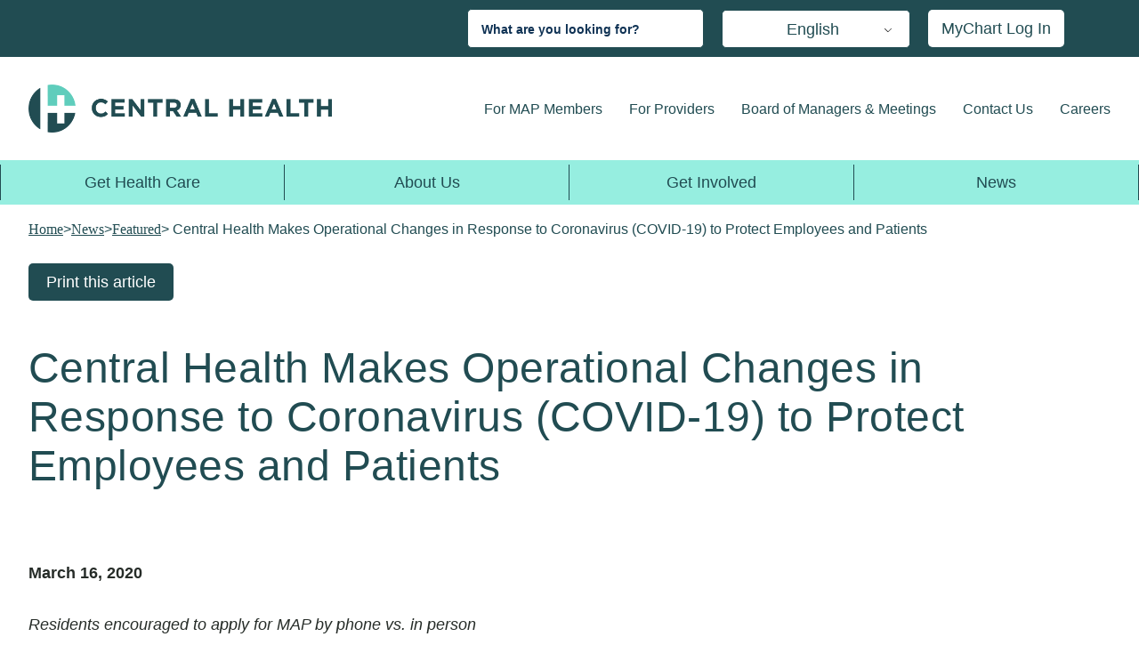

--- FILE ---
content_type: text/html; charset=UTF-8
request_url: https://staging.centralhealth.net/central-health-makes-operational-changes-in-response-to-coronavirus-covid-19-to-protect-employees-and-patients/
body_size: 22501
content:
<link rel='stylesheet' href='https://cdnjs.cloudflare.com/ajax/libs/font-awesome/4.7.0/css/font-awesome.min.css'>
<link rel="stylesheet" href="https://cdn.jsdelivr.net/npm/bootstrap@4.0.0/dist/css/bootstrap.min.css">
		<!DOCTYPE html>
	<html class="no-js" lang="en-US">
	<head>
		<meta charset="UTF-8"/>
		<meta http-equiv="X-UA-Compatible" content="IE=edge">
		<meta name="viewport" content="width=device-width, initial-scale=1" />
<title>Central Health Makes Operational Changes in Response to Coronavirus (COVID-19) to Protect Employees and Patients - Central Health</title>

<!-- The SEO Framework by Sybre Waaijer -->
<meta name="robots" content="max-snippet:-1,max-image-preview:large,max-video-preview:-1" />
<link rel="canonical" href="https://staging.centralhealth.net/central-health-makes-operational-changes-in-response-to-coronavirus-covid-19-to-protect-employees-and-patients/" />
<meta name="description" content="Residents encouraged to apply for MAP by phone vs. in person (Austin) – In response to the COVID-19 pandemic, Central Health is following the guidance of Austin…" />
<meta property="og:type" content="article" />
<meta property="og:locale" content="en_US" />
<meta property="og:site_name" content="Central Health" />
<meta property="og:title" content="Central Health Makes Operational Changes in Response to Coronavirus (COVID-19) to Protect Employees and Patients" />
<meta property="og:description" content="Residents encouraged to apply for MAP by phone vs. in person (Austin) – In response to the COVID-19 pandemic, Central Health is following the guidance of Austin Public Health and changing its business…" />
<meta property="og:url" content="https://staging.centralhealth.net/central-health-makes-operational-changes-in-response-to-coronavirus-covid-19-to-protect-employees-and-patients/" />
<meta property="og:image" content="http://18.188.220.190/wp-content/uploads/2025/01/square-logo.jpg" />
<meta property="og:image:width" content="400" />
<meta property="og:image:height" content="400" />
<meta property="og:image:alt" content="Central Health Logo" />
<meta property="article:published_time" content="2020-03-16T23:23:24+00:00" />
<meta property="article:modified_time" content="2020-03-16T23:23:24+00:00" />
<meta name="twitter:card" content="summary_large_image" />
<meta name="twitter:title" content="Central Health Makes Operational Changes in Response to Coronavirus (COVID-19) to Protect Employees and Patients" />
<meta name="twitter:description" content="Residents encouraged to apply for MAP by phone vs. in person (Austin) – In response to the COVID-19 pandemic, Central Health is following the guidance of Austin Public Health and changing its business…" />
<meta name="twitter:image" content="http://18.188.220.190/wp-content/uploads/2025/01/square-logo.jpg" />
<meta name="twitter:image:alt" content="Central Health Logo" />
<meta name="google-site-verification" content="QHZvjivz9qFxInvjtW5Wo7g-jzqTtRKkoIpU5Uf8B4o" />
<script type="application/ld+json">{"@context":"https://schema.org","@graph":[{"@type":"WebSite","@id":"https://staging.centralhealth.net/#/schema/WebSite","url":"https://staging.centralhealth.net/","name":"Central Health","description":"Travis County Hospital District","inLanguage":"en-US","potentialAction":{"@type":"SearchAction","target":{"@type":"EntryPoint","urlTemplate":"https://staging.centralhealth.net/search/{search_term_string}/"},"query-input":"required name=search_term_string"},"publisher":{"@type":"Organization","@id":"https://staging.centralhealth.net/#/schema/Organization","name":"Central Health","url":"https://staging.centralhealth.net/","sameAs":["https://www.facebook.com/CentralHealthTX","https://twitter.com/CentralHealthTX","https://www.instagram.com/centralhealthtx/?hl=en","https://www.youtube.com/channel/UCYwWV-q7M95h1l9m6jLXf5g","https://www.linkedin.com/company/central-health-connection"],"logo":{"@type":"ImageObject","url":"https://staging.centralhealth.net/wp-content/uploads/2024/05/favicon-32x32-1.png","contentUrl":"https://staging.centralhealth.net/wp-content/uploads/2024/05/favicon-32x32-1.png","width":32,"height":32,"contentSize":"1279"}}},{"@type":"WebPage","@id":"https://staging.centralhealth.net/central-health-makes-operational-changes-in-response-to-coronavirus-covid-19-to-protect-employees-and-patients/","url":"https://staging.centralhealth.net/central-health-makes-operational-changes-in-response-to-coronavirus-covid-19-to-protect-employees-and-patients/","name":"Central Health Makes Operational Changes in Response to Coronavirus (COVID-19) to Protect Employees and Patients - Central Health","description":"Residents encouraged to apply for MAP by phone vs. in person (Austin) – In response to the COVID-19 pandemic, Central Health is following the guidance of Austin…","inLanguage":"en-US","isPartOf":{"@id":"https://staging.centralhealth.net/#/schema/WebSite"},"breadcrumb":{"@type":"BreadcrumbList","@id":"https://staging.centralhealth.net/#/schema/BreadcrumbList","itemListElement":[{"@type":"ListItem","position":1,"item":"https://staging.centralhealth.net/","name":"Central Health"},{"@type":"ListItem","position":2,"item":"https://staging.centralhealth.net/category/news/","name":"Category: News"},{"@type":"ListItem","position":3,"item":"https://staging.centralhealth.net/category/news/featured/","name":"Category: Featured"},{"@type":"ListItem","position":4,"name":"Central Health Makes Operational Changes in Response to Coronavirus (COVID-19) to Protect Employees and Patients"}]},"potentialAction":{"@type":"ReadAction","target":"https://staging.centralhealth.net/central-health-makes-operational-changes-in-response-to-coronavirus-covid-19-to-protect-employees-and-patients/"},"datePublished":"2020-03-16T23:23:24+00:00","dateModified":"2020-03-16T23:23:24+00:00","author":{"@type":"Person","@id":"https://staging.centralhealth.net/#/schema/Person/3cce7f299ede681f9917d96706312a90","name":"Mike McKinnon, Director of Content"}}]}</script>
<!-- / The SEO Framework by Sybre Waaijer | 7.15ms meta | 0.09ms boot -->

<link rel='dns-prefetch' href='//fonts.googleapis.com' />
<link rel="alternate" type="application/rss+xml" title="Central Health &raquo; Feed" href="https://staging.centralhealth.net/feed/" />
<link rel="alternate" type="application/rss+xml" title="Central Health &raquo; Comments Feed" href="https://staging.centralhealth.net/comments/feed/" />
<link rel="alternate" type="text/calendar" title="Central Health &raquo; iCal Feed" href="https://staging.centralhealth.net/calendar/?ical=1" />
<link rel="alternate" title="oEmbed (JSON)" type="application/json+oembed" href="https://staging.centralhealth.net/wp-json/oembed/1.0/embed?url=https%3A%2F%2Fstaging.centralhealth.net%2Fcentral-health-makes-operational-changes-in-response-to-coronavirus-covid-19-to-protect-employees-and-patients%2F" />
<link rel="alternate" title="oEmbed (XML)" type="text/xml+oembed" href="https://staging.centralhealth.net/wp-json/oembed/1.0/embed?url=https%3A%2F%2Fstaging.centralhealth.net%2Fcentral-health-makes-operational-changes-in-response-to-coronavirus-covid-19-to-protect-employees-and-patients%2F&#038;format=xml" />
<style id='wp-img-auto-sizes-contain-inline-css' type='text/css'>
img:is([sizes=auto i],[sizes^="auto," i]){contain-intrinsic-size:3000px 1500px}
/*# sourceURL=wp-img-auto-sizes-contain-inline-css */
</style>
<link rel='stylesheet' id='tribe-events-pro-mini-calendar-block-styles-css' href='https://staging.centralhealth.net/wp-content/plugins/events-calendar-pro/build/css/tribe-events-pro-mini-calendar-block.css?ver=7.7.12' type='text/css' media='all' />
<link rel='stylesheet' id='wp-block-library-css' href='https://staging.centralhealth.net/wp-includes/css/dist/block-library/style.min.css?ver=df5d67c06710a44cf29c621b3cbb5946' type='text/css' media='all' />
<style id='global-styles-inline-css' type='text/css'>
:root{--wp--preset--aspect-ratio--square: 1;--wp--preset--aspect-ratio--4-3: 4/3;--wp--preset--aspect-ratio--3-4: 3/4;--wp--preset--aspect-ratio--3-2: 3/2;--wp--preset--aspect-ratio--2-3: 2/3;--wp--preset--aspect-ratio--16-9: 16/9;--wp--preset--aspect-ratio--9-16: 9/16;--wp--preset--color--black: #000000;--wp--preset--color--cyan-bluish-gray: #abb8c3;--wp--preset--color--white: #ffffff;--wp--preset--color--pale-pink: #f78da7;--wp--preset--color--vivid-red: #cf2e2e;--wp--preset--color--luminous-vivid-orange: #ff6900;--wp--preset--color--luminous-vivid-amber: #fcb900;--wp--preset--color--light-green-cyan: #7bdcb5;--wp--preset--color--vivid-green-cyan: #00d084;--wp--preset--color--pale-cyan-blue: #8ed1fc;--wp--preset--color--vivid-cyan-blue: #0693e3;--wp--preset--color--vivid-purple: #9b51e0;--wp--preset--gradient--vivid-cyan-blue-to-vivid-purple: linear-gradient(135deg,rgb(6,147,227) 0%,rgb(155,81,224) 100%);--wp--preset--gradient--light-green-cyan-to-vivid-green-cyan: linear-gradient(135deg,rgb(122,220,180) 0%,rgb(0,208,130) 100%);--wp--preset--gradient--luminous-vivid-amber-to-luminous-vivid-orange: linear-gradient(135deg,rgb(252,185,0) 0%,rgb(255,105,0) 100%);--wp--preset--gradient--luminous-vivid-orange-to-vivid-red: linear-gradient(135deg,rgb(255,105,0) 0%,rgb(207,46,46) 100%);--wp--preset--gradient--very-light-gray-to-cyan-bluish-gray: linear-gradient(135deg,rgb(238,238,238) 0%,rgb(169,184,195) 100%);--wp--preset--gradient--cool-to-warm-spectrum: linear-gradient(135deg,rgb(74,234,220) 0%,rgb(151,120,209) 20%,rgb(207,42,186) 40%,rgb(238,44,130) 60%,rgb(251,105,98) 80%,rgb(254,248,76) 100%);--wp--preset--gradient--blush-light-purple: linear-gradient(135deg,rgb(255,206,236) 0%,rgb(152,150,240) 100%);--wp--preset--gradient--blush-bordeaux: linear-gradient(135deg,rgb(254,205,165) 0%,rgb(254,45,45) 50%,rgb(107,0,62) 100%);--wp--preset--gradient--luminous-dusk: linear-gradient(135deg,rgb(255,203,112) 0%,rgb(199,81,192) 50%,rgb(65,88,208) 100%);--wp--preset--gradient--pale-ocean: linear-gradient(135deg,rgb(255,245,203) 0%,rgb(182,227,212) 50%,rgb(51,167,181) 100%);--wp--preset--gradient--electric-grass: linear-gradient(135deg,rgb(202,248,128) 0%,rgb(113,206,126) 100%);--wp--preset--gradient--midnight: linear-gradient(135deg,rgb(2,3,129) 0%,rgb(40,116,252) 100%);--wp--preset--font-size--small: 13px;--wp--preset--font-size--medium: 20px;--wp--preset--font-size--large: 36px;--wp--preset--font-size--x-large: 42px;--wp--preset--spacing--20: 0.44rem;--wp--preset--spacing--30: 0.67rem;--wp--preset--spacing--40: 1rem;--wp--preset--spacing--50: 1.5rem;--wp--preset--spacing--60: 2.25rem;--wp--preset--spacing--70: 3.38rem;--wp--preset--spacing--80: 5.06rem;--wp--preset--shadow--natural: 6px 6px 9px rgba(0, 0, 0, 0.2);--wp--preset--shadow--deep: 12px 12px 50px rgba(0, 0, 0, 0.4);--wp--preset--shadow--sharp: 6px 6px 0px rgba(0, 0, 0, 0.2);--wp--preset--shadow--outlined: 6px 6px 0px -3px rgb(255, 255, 255), 6px 6px rgb(0, 0, 0);--wp--preset--shadow--crisp: 6px 6px 0px rgb(0, 0, 0);}:where(.is-layout-flex){gap: 0.5em;}:where(.is-layout-grid){gap: 0.5em;}body .is-layout-flex{display: flex;}.is-layout-flex{flex-wrap: wrap;align-items: center;}.is-layout-flex > :is(*, div){margin: 0;}body .is-layout-grid{display: grid;}.is-layout-grid > :is(*, div){margin: 0;}:where(.wp-block-columns.is-layout-flex){gap: 2em;}:where(.wp-block-columns.is-layout-grid){gap: 2em;}:where(.wp-block-post-template.is-layout-flex){gap: 1.25em;}:where(.wp-block-post-template.is-layout-grid){gap: 1.25em;}.has-black-color{color: var(--wp--preset--color--black) !important;}.has-cyan-bluish-gray-color{color: var(--wp--preset--color--cyan-bluish-gray) !important;}.has-white-color{color: var(--wp--preset--color--white) !important;}.has-pale-pink-color{color: var(--wp--preset--color--pale-pink) !important;}.has-vivid-red-color{color: var(--wp--preset--color--vivid-red) !important;}.has-luminous-vivid-orange-color{color: var(--wp--preset--color--luminous-vivid-orange) !important;}.has-luminous-vivid-amber-color{color: var(--wp--preset--color--luminous-vivid-amber) !important;}.has-light-green-cyan-color{color: var(--wp--preset--color--light-green-cyan) !important;}.has-vivid-green-cyan-color{color: var(--wp--preset--color--vivid-green-cyan) !important;}.has-pale-cyan-blue-color{color: var(--wp--preset--color--pale-cyan-blue) !important;}.has-vivid-cyan-blue-color{color: var(--wp--preset--color--vivid-cyan-blue) !important;}.has-vivid-purple-color{color: var(--wp--preset--color--vivid-purple) !important;}.has-black-background-color{background-color: var(--wp--preset--color--black) !important;}.has-cyan-bluish-gray-background-color{background-color: var(--wp--preset--color--cyan-bluish-gray) !important;}.has-white-background-color{background-color: var(--wp--preset--color--white) !important;}.has-pale-pink-background-color{background-color: var(--wp--preset--color--pale-pink) !important;}.has-vivid-red-background-color{background-color: var(--wp--preset--color--vivid-red) !important;}.has-luminous-vivid-orange-background-color{background-color: var(--wp--preset--color--luminous-vivid-orange) !important;}.has-luminous-vivid-amber-background-color{background-color: var(--wp--preset--color--luminous-vivid-amber) !important;}.has-light-green-cyan-background-color{background-color: var(--wp--preset--color--light-green-cyan) !important;}.has-vivid-green-cyan-background-color{background-color: var(--wp--preset--color--vivid-green-cyan) !important;}.has-pale-cyan-blue-background-color{background-color: var(--wp--preset--color--pale-cyan-blue) !important;}.has-vivid-cyan-blue-background-color{background-color: var(--wp--preset--color--vivid-cyan-blue) !important;}.has-vivid-purple-background-color{background-color: var(--wp--preset--color--vivid-purple) !important;}.has-black-border-color{border-color: var(--wp--preset--color--black) !important;}.has-cyan-bluish-gray-border-color{border-color: var(--wp--preset--color--cyan-bluish-gray) !important;}.has-white-border-color{border-color: var(--wp--preset--color--white) !important;}.has-pale-pink-border-color{border-color: var(--wp--preset--color--pale-pink) !important;}.has-vivid-red-border-color{border-color: var(--wp--preset--color--vivid-red) !important;}.has-luminous-vivid-orange-border-color{border-color: var(--wp--preset--color--luminous-vivid-orange) !important;}.has-luminous-vivid-amber-border-color{border-color: var(--wp--preset--color--luminous-vivid-amber) !important;}.has-light-green-cyan-border-color{border-color: var(--wp--preset--color--light-green-cyan) !important;}.has-vivid-green-cyan-border-color{border-color: var(--wp--preset--color--vivid-green-cyan) !important;}.has-pale-cyan-blue-border-color{border-color: var(--wp--preset--color--pale-cyan-blue) !important;}.has-vivid-cyan-blue-border-color{border-color: var(--wp--preset--color--vivid-cyan-blue) !important;}.has-vivid-purple-border-color{border-color: var(--wp--preset--color--vivid-purple) !important;}.has-vivid-cyan-blue-to-vivid-purple-gradient-background{background: var(--wp--preset--gradient--vivid-cyan-blue-to-vivid-purple) !important;}.has-light-green-cyan-to-vivid-green-cyan-gradient-background{background: var(--wp--preset--gradient--light-green-cyan-to-vivid-green-cyan) !important;}.has-luminous-vivid-amber-to-luminous-vivid-orange-gradient-background{background: var(--wp--preset--gradient--luminous-vivid-amber-to-luminous-vivid-orange) !important;}.has-luminous-vivid-orange-to-vivid-red-gradient-background{background: var(--wp--preset--gradient--luminous-vivid-orange-to-vivid-red) !important;}.has-very-light-gray-to-cyan-bluish-gray-gradient-background{background: var(--wp--preset--gradient--very-light-gray-to-cyan-bluish-gray) !important;}.has-cool-to-warm-spectrum-gradient-background{background: var(--wp--preset--gradient--cool-to-warm-spectrum) !important;}.has-blush-light-purple-gradient-background{background: var(--wp--preset--gradient--blush-light-purple) !important;}.has-blush-bordeaux-gradient-background{background: var(--wp--preset--gradient--blush-bordeaux) !important;}.has-luminous-dusk-gradient-background{background: var(--wp--preset--gradient--luminous-dusk) !important;}.has-pale-ocean-gradient-background{background: var(--wp--preset--gradient--pale-ocean) !important;}.has-electric-grass-gradient-background{background: var(--wp--preset--gradient--electric-grass) !important;}.has-midnight-gradient-background{background: var(--wp--preset--gradient--midnight) !important;}.has-small-font-size{font-size: var(--wp--preset--font-size--small) !important;}.has-medium-font-size{font-size: var(--wp--preset--font-size--medium) !important;}.has-large-font-size{font-size: var(--wp--preset--font-size--large) !important;}.has-x-large-font-size{font-size: var(--wp--preset--font-size--x-large) !important;}
/*# sourceURL=global-styles-inline-css */
</style>

<style id='classic-theme-styles-inline-css' type='text/css'>
/*! This file is auto-generated */
.wp-block-button__link{color:#fff;background-color:#32373c;border-radius:9999px;box-shadow:none;text-decoration:none;padding:calc(.667em + 2px) calc(1.333em + 2px);font-size:1.125em}.wp-block-file__button{background:#32373c;color:#fff;text-decoration:none}
/*# sourceURL=/wp-includes/css/classic-themes.min.css */
</style>
<link rel='stylesheet' id='af-fontawesome-css' href='https://staging.centralhealth.net/wp-content/plugins/asgaros-forum/libs/fontawesome/css/all.min.css?ver=3.3.0' type='text/css' media='all' />
<link rel='stylesheet' id='af-fontawesome-compat-v4-css' href='https://staging.centralhealth.net/wp-content/plugins/asgaros-forum/libs/fontawesome/css/v4-shims.min.css?ver=3.3.0' type='text/css' media='all' />
<link rel='stylesheet' id='af-widgets-css' href='https://staging.centralhealth.net/wp-content/plugins/asgaros-forum/skin/widgets.css?ver=3.3.0' type='text/css' media='all' />
<link rel='stylesheet' id='cpsh-shortcodes-css' href='https://staging.centralhealth.net/wp-content/plugins/column-shortcodes//assets/css/shortcodes.css?ver=1.0.1' type='text/css' media='all' />
<link rel='stylesheet' id='wcs-timetable-css' href='https://staging.centralhealth.net/wp-content/plugins/weekly-class/assets/front/css/timetable.css?ver=2.5.9.2' type='text/css' media='all' />
<style id='wcs-timetable-inline-css' type='text/css'>
.wcs-single__action .wcs-btn--action{color:rgba( 255,255,255,1);background-color:#5C100C}
/*# sourceURL=wcs-timetable-inline-css */
</style>
<link rel='stylesheet' id='trp-language-switcher-style-css' href='https://staging.centralhealth.net/wp-content/plugins/translatepress-multilingual/assets/css/trp-language-switcher.css?ver=3.0.7' type='text/css' media='all' />
<link rel='stylesheet' id='megamenu-css' href='https://staging.centralhealth.net/wp-content/uploads/maxmegamenu/style.css?ver=1063af' type='text/css' media='all' />
<link rel='stylesheet' id='dashicons-css' href='https://staging.centralhealth.net/wp-includes/css/dashicons.min.css?ver=df5d67c06710a44cf29c621b3cbb5946' type='text/css' media='all' />
<link rel='stylesheet' id='megamenu-genericons-css' href='https://staging.centralhealth.net/wp-content/plugins/megamenu-pro/icons/genericons/genericons/genericons.css?ver=2.4.4' type='text/css' media='all' />
<link rel='stylesheet' id='megamenu-fontawesome-css' href='https://staging.centralhealth.net/wp-content/plugins/megamenu-pro/icons/fontawesome/css/font-awesome.min.css?ver=2.4.4' type='text/css' media='all' />
<link rel='stylesheet' id='megamenu-fontawesome5-css' href='https://staging.centralhealth.net/wp-content/plugins/megamenu-pro/icons/fontawesome5/css/all.min.css?ver=2.4.4' type='text/css' media='all' />
<link rel='stylesheet' id='megamenu-fontawesome6-css' href='https://staging.centralhealth.net/wp-content/plugins/megamenu-pro/icons/fontawesome6/css/all.min.css?ver=2.4.4' type='text/css' media='all' />
<link rel='stylesheet' id='sbb-css' href='https://staging.centralhealth.net/wp-content/themes/centralhealth-1625761209/build/css/style.css?ver=1.1.0' type='text/css' media='all' />
<link rel='stylesheet' id='sb_component_googleFonts-css' href='https://fonts.googleapis.com/css?family=Oswald|Lato:wght@400;700' type='text/css' media='all' />
<script type="text/javascript" src="https://staging.centralhealth.net/wp-includes/js/jquery/jquery.min.js?ver=3.7.1" id="jquery-core-js"></script>
<script type="text/javascript" src="https://staging.centralhealth.net/wp-includes/js/jquery/jquery-migrate.min.js?ver=3.4.1" id="jquery-migrate-js"></script>
<link rel="https://api.w.org/" href="https://staging.centralhealth.net/wp-json/" /><link rel="alternate" title="JSON" type="application/json" href="https://staging.centralhealth.net/wp-json/wp/v2/posts/157191" /><style type="text/css" media="all" id="wcs_styles"></style><meta name="tec-api-version" content="v1"><meta name="tec-api-origin" content="https://staging.centralhealth.net"><link rel="alternate" href="https://staging.centralhealth.net/wp-json/tribe/events/v1/" /><link rel="alternate" hreflang="en-US" href="https://staging.centralhealth.net/central-health-makes-operational-changes-in-response-to-coronavirus-covid-19-to-protect-employees-and-patients/"/>
<link rel="alternate" hreflang="es-MX" href="https://staging.centralhealth.net/es/central-health-makes-operational-changes-in-response-to-coronavirus-covid-19-to-protect-employees-and-patients/"/>
<link rel="alternate" hreflang="ar" href="https://staging.centralhealth.net/ar/central-health-makes-operational-changes-in-response-to-coronavirus-covid-19-to-protect-employees-and-patients/"/>
<link rel="alternate" hreflang="zh-CN" href="https://staging.centralhealth.net/zh/central-health-makes-operational-changes-in-response-to-coronavirus-covid-19-to-protect-employees-and-patients/"/>
<link rel="alternate" hreflang="my-MM" href="https://staging.centralhealth.net/my/central-health-makes-operational-changes-in-response-to-coronavirus-covid-19-to-protect-employees-and-patients/"/>
<link rel="alternate" hreflang="ne-NP" href="https://staging.centralhealth.net/ne/central-health-makes-operational-changes-in-response-to-coronavirus-covid-19-to-protect-employees-and-patients/"/>
<link rel="alternate" hreflang="fa-IR" href="https://staging.centralhealth.net/fa/central-health-makes-operational-changes-in-response-to-coronavirus-covid-19-to-protect-employees-and-patients/"/>
<link rel="alternate" hreflang="vi" href="https://staging.centralhealth.net/vi/central-health-makes-operational-changes-in-response-to-coronavirus-covid-19-to-protect-employees-and-patients/"/>
<link rel="alternate" hreflang="en" href="https://staging.centralhealth.net/central-health-makes-operational-changes-in-response-to-coronavirus-covid-19-to-protect-employees-and-patients/"/>
<link rel="alternate" hreflang="es" href="https://staging.centralhealth.net/es/central-health-makes-operational-changes-in-response-to-coronavirus-covid-19-to-protect-employees-and-patients/"/>
<link rel="alternate" hreflang="zh" href="https://staging.centralhealth.net/zh/central-health-makes-operational-changes-in-response-to-coronavirus-covid-19-to-protect-employees-and-patients/"/>
<link rel="alternate" hreflang="my" href="https://staging.centralhealth.net/my/central-health-makes-operational-changes-in-response-to-coronavirus-covid-19-to-protect-employees-and-patients/"/>
<link rel="alternate" hreflang="ne" href="https://staging.centralhealth.net/ne/central-health-makes-operational-changes-in-response-to-coronavirus-covid-19-to-protect-employees-and-patients/"/>
<link rel="alternate" hreflang="fa" href="https://staging.centralhealth.net/fa/central-health-makes-operational-changes-in-response-to-coronavirus-covid-19-to-protect-employees-and-patients/"/>
    <script src="https://cdn.userway.org/widget.js" data-account="gMZQ4YNoFe"></script>
    <link rel="icon" href="https://staging.centralhealth.net/wp-content/uploads/2024/05/favicon-32x32-1.png" sizes="32x32" />
<link rel="icon" href="https://staging.centralhealth.net/wp-content/uploads/2024/05/favicon-32x32-1.png" sizes="192x192" />
<link rel="apple-touch-icon" href="https://staging.centralhealth.net/wp-content/uploads/2024/05/favicon-32x32-1.png" />
<meta name="msapplication-TileImage" content="https://staging.centralhealth.net/wp-content/uploads/2024/05/favicon-32x32-1.png" />
		<style type="text/css" id="wp-custom-css">
			 /* Side-bar CSS */
.content-sidebar-wrap .side-bar-btn{
  position: absolute;
  top: 278px;
  left: 45px;
  height: 45px;
  width: 45px;
  text-align: center;
  background: #214c52;
  border-radius: 3px;
  cursor: pointer;
  transition: left 0.4s ease;
  z-index: 200;
}
.content-sidebar-wrap .side-bar-btn.click{
  left: 260px;
}
.content-sidebar-wrap .side-bar-btn span{
  color: white;
  font-size: 28px;
  line-height: 45px;
}
.content-sidebar-wrap .side-bar-btn.click span:before{
  content: '\f00d';
}
.content-sidebar-wrap .sidebar{
  position: absolute;
  top: 278px;
  width: 250px;
  left: -250px;
  background: #214c52;
  transition: left 0.4s ease;
  z-index: 200
}

.content-sidebar-wrap .sidebar.show{
  left: 0px;
}
.content-sidebar-wrap .sidebar .text{
  color: white;
  font-size: 25px;
  font-weight: 600;
  line-height: 65px;
  background: #214c52;
  letter-spacing: 1px;
  margin-top: 0px;
  margin-bottom: 0px;
}
.content-sidebar-wrap nav ul{
  background: #214c52;
  height: 100%;
  width: 100%;
  list-style: none;
  margin-left: 0px;
}
.content-sidebar-wrap nav ul li{
  line-height: 60px;
}
.content-sidebar-wrap nav ul li a{
  position: relative;
  color: white;
  text-decoration: none;
  font-size: 18px;
  font-weight: 500;
  display: block;
  padding: 8px 0px 8px 16px;
  line-height: 18px;
}
.content-sidebar-wrap nav ul li.active a{
  color: #96eee0;
  border-left-color: #96eee0;
}
.content-sidebar-wrap nav ul li a:hover{
  color: #96eee0 !important;
  border-left-color: #96eee0;
  cursor: pointer;
}
.content-sidebar-wrap .sidebar .title:hover{
  color: #214c52 !important;
  background-color: #96eee0;
  cursor: pointer;
}
.content-sidebar-wrap nav ul ul{
  position: static;
}
.content-sidebar-wrap nav ul .feat-show.show{
  display: block;
}
.content-sidebar-wrap nav ul .serv-show.show1{
  display: block;
}
.content-sidebar-wrap nav ul ul li{
  line-height: 42px;
  border: solid 2px #fff;
}
.content-sidebar-wrap nav ul ul li a{
  color: #e6e6e6;
}
.content-sidebar-wrap nav ul li.active ul li a{
  color: #e6e6e6;
  background: #214c52;
}
.content-sidebar-wrap nav ul ul li a:hover{
  color: #96eee0!important;
}
.content-sidebar-wrap nav ul li a span{
  position: absolute;
  top: 50%;
  right: 20px;
  transform: translateY(-50%);
  font-size: 22px;
  transition: transform 0.4s;
}
.content-sidebar-wrap nav ul li a span.rotate{
  transform: translateY(-50%) rotate(-180deg);
}
.content-sidebar-wrap .sidebar .title {
  background-color: #fff;
  color: #214c52;
  border: solid 2px #214c52;
  padding: 12px 0px 12px 16px;
}
.content-sidebar-wrap .sidebar .top-title {
  background-color: #fff;
  color: #214c52;
  border-bottom-width: 1px !important;
  padding: 12px 0px 12px 16px;
}
.content-sidebar-wrap .sidebar .mid-title {
  background-color: #fff;
  color: #214c52;
  border-bottom-width: 1px !important;
	border-top-width: 1px !important;
  padding: 12px 0px 12px 16px;
}
.content-sidebar-wrap .sidebar .bottom-title {
  background-color: #fff;
  color: #214c52;
  border-top-width: 1px !important;
  padding: 12px 0px 12px 16px;
}
@media (max-width: 540px) {
  .content-sidebar-wrap .side-bar-btn{
    top: 195px;
    left: 35px;
  }
}

  .content-sidebar-wrap .side-bar-btn{
    top: 195px;
    left: 35px;
  }
}
@media (min-width: 541px) and (max-width: 1024px) {
  .content-sidebar-wrap .sidebar {
	  top: 240px;
	}
	.content-sidebar-wrap .side-bar-btn {
		top: 240px;
	}	
}	
.entry-content-wrapper .tribe-common li, .entry-content .tribe-common ol, .entry-content .tribe-common ul, .tribe-theme-genesis .tribe-common ol, .tribe-theme-genesis .tribe-common ul {
	background-color:#fff;
	height: auto;
	width: auto;
	margin-left:default
}
.tribe-events-c-nav__list .tribe-events-c-nav__prev-label {
	position: relative; 
  transform: none;
  font-size: 12px;
  transition: none;
	top: initial;
	right: initial;
}
.tribe-events-c-nav__list .tribe-events-c-nav__next-label {
	position: relative; 
  transform: none;
  font-size: 12px;
  transition: none;
		top: initial;
	right: initial;
}
.tribe-events-c-nav__list .tribe-events-c-nav__next-label-plural {
	font-size: 12px;
}
.tribe-events-c-nav__list .tribe-events-c-nav__prev-label-plural {
	font-size: 12px;
}
.single-tribe_events .tribe-events-c-subscribe-dropdown .tribe-events-c-subscribe-dropdown__button.tribe-events-c-subscribe-dropdown__button--active, .single-tribe_events .tribe-events-c-subscribe-dropdown .tribe-events-c-subscribe-dropdown__button:focus, .single-tribe_events .tribe-events-c-subscribe-dropdown .tribe-events-c-subscribe-dropdown__button:focus-within, .single-tribe_events .tribe-events-c-subscribe-dropdown .tribe-events-c-subscribe-dropdown__button:hover, .tribe-events .tribe-events-c-subscribe-dropdown .tribe-events-c-subscribe-dropdown__button.tribe-events-c-subscribe-dropdown__button--active, .tribe-events .tribe-events-c-subscribe-dropdown .tribe-events-c-subscribe-dropdown__button:focus, .tribe-events .tribe-events-c-subscribe-dropdown .tribe-events-c-subscribe-dropdown__button:focus-within, .tribe-events .tribe-events-c-subscribe-dropdown .tribe-events-c-subscribe-dropdown__button:hover {
	background-color: #214c52 !important;
}
.inner-menu li {
	background-color: #D7ed7e;
}
.inner-most-menu li {
	background-color: #D7ed7e;
}
.sub-menu .inner-menu li a {
		color: #214c52;
}
.sub-menu .inner-most-menu li a {
		color: #214c52;
}
.content-sidebar-wrap nav .sub-menu .inner-menu li.active a {
		background-color: #262c28;
	  color:#96eee0;
}
.content-sidebar-wrap nav .sub-menu .inner-most-menu li.active a {
		background-color: #262c28;
	  color:#96eee0;
}
.content-sidebar-wrap nav .sub-menu .inner-menu li a:hover {
		background-color: #262c28;
	  color:#96eee0;
}
.content-sidebar-wrap nav .sub-menu .inner-most-menu li a:hover {
		background-color: #262c28;
	  color:#96eee0;
}
.site-header .site-title>a {
	font-size: 0px !important;
}
.menu-room {
	margin-top: -30px !important;
    padding-left: 21%;
}
@media (max-width: 600px) {
  .content-sidebar-wrap .side-bar-btn{  
    top: 250px;
    left: 0px;
	position: fixed;
  }
  .content-sidebar-wrap .sidebar {
	top: 250px;
	position: fixed;
  }
  .menu-room {
	padding-left: 0px;
  }
}
@media (min-width: 601px) and (max-width: 1024px) {
  .content-sidebar-wrap .sidebar {
	top: 280px;
  }
  .content-sidebar-wrap .side-bar-btn {
	top: 280px;
  }	
  .menu-room {
	padding-left: 0px;
  }
}	
@media (min-width: 1825px) {
  .menu-room {
	padding-left: 0px;
  }
}
.full-width-hero-container .full-width-hero-container__content-container .full-width-hero-container__content-container__button-container a {
	font-size: 18px;
}
.landing-btn.btn_clr_blue {
	font-size: 18px;
}
#eckb-article-page-container-v2 #eckb-article-body #eckb-article-content #eckb-article-content-header .eckb-breadcrumb {
	display:none;
}
#eckb-article-page-container-v2 #eckb-article-body #eckb-article-right-sidebar .eckb-article-toc--bmode-between .eckb-article-toc__inner {
	border-color: #214c52;
}
#eckb-article-page-container-v2 .eckb-article-toc .eckb-article-toc__inner ul {
	background-color: #fff;
}
#eckb-article-page-container-v2 .eckb-article-toc .eckb-article-toc__inner ul li a.active {
	background-color: #214c52;
}
#eckb-article-page-container-v2 .eckb-article-toc .eckb-article-toc__inner ul li a:hover {
	color: #214c52 !important;
	background-color: #c1d95c;
}
#elay-sidebar-container-v2 .elay-sidebar__cat-container li .active {
	background-color: #214c52;
}
#elay-sidebar-container-v2 .elay-sidebar__cat-container li .active a span {
	color: #fff !important;
}	
.banner-container-layout .text-banner-container-wrap .text-banner-container-wrap__text-wrap .text-banner-container-wrap__text-wrap__text p {
	font-size: 18px;
	line-height: 26px;
}
/* Specialty Care Scroll */
.inner-menu.specialty-menu {
	height: 100px;
	max-height: 100%;
	overflow-y: scroll;
}
/* Scroll Visible */
/* width */
.inner-menu.specialty-menu::-webkit-scrollbar {
width: 10px;
}
/* Track */
.inner-menu.specialty-menu::-webkit-scrollbar-track {
background: #262c28;
border-radius: 5px;
}
/* Handle */
.inner-menu.specialty-menu::-webkit-scrollbar-thumb {
background: #96eee0;
border-radius: 5px;
}
/* Handle on hover */
.inner-menu.specialty-menu::-webkit-scrollbar-thumb:hover {
background: #555;
}
@font-face{font-family:'Glyphicons Halflings';src:url('https://netdna.bootstrapcdn.com/bootstrap/3.0.0/fonts/glyphicons-halflings-regular.eot');src:url('https://netdna.bootstrapcdn.com/bootstrap/3.0.0/fonts/glyphicons-halflings-regular.eot?#iefix') format('embedded-opentype'),url('https://netdna.bootstrapcdn.com/bootstrap/3.0.0/fonts/glyphicons-halflings-regular.woff') format('woff'),url('https://netdna.bootstrapcdn.com/bootstrap/3.0.0/fonts/glyphicons-halflings-regular.ttf') format('truetype'),url('https://netdna.bootstrapcdn.com/bootstrap/3.0.0/fonts/glyphicons-halflings-regular.svg#glyphicons-halflingsregular') format('svg');}.glyphicon{position:relative;top:1px;display:inline-block;font-family:'Glyphicons Halflings';font-style:normal;font-weight:normal;line-height:1;-webkit-font-smoothing:antialiased;}
.title:before {
	font-family: Glyphicons Halflings;
   content: "\e113";
   float: right;
	 padding:0px 6px;
   transition: all 0.5s;
}
.title.chevron-down:before {
	-webkit-transform: rotate(180deg);
	-moz-transform: rotate(180deg);
	transform: rotate(180deg);
		 padding:3px 6px;
}
.text-section {
	padding-bottom: 16px;
}
.image-row {
	margin-bottom: 20px;
}
.content a {
	color: #214c52;
	text-transform: none;
	text-decoration: underline;
}
.site-container {
	height: auto;
}
.content-sidebar-wrap .sidebar {
	margin-bottom: 15px;
}
.text-section h2 {
	    border-width: 4px;
    border-style: solid;
    border-image: linear-gradient(to right, #5FCDBC, rgba(193, 217, 92, .51)) 1;
    border-top: none;
    border-left: none;
    border-right: none;
}
@media (max-width: 575px) {
	.search-no-results .content-area__search-page-form .search-form-input, .search-results .content-area__search-page-form .search-form-input {
		line-height: 42px;
		height: 42px;
		margin-bottom: 16px;
	}
}
.slick-slide {
	min-width: 96px;
}
.attachment-template-default .page-title-container .page-title-container__header-wrap, .post-template-default .page-title-container .page-title-container__header-wrap {
	height: auto;
}
.paubox-form-container {
	width: 100% !important;
}
.page-title-container {
	margin-bottom: 0px;
}
.page-template-get-care .full-width-hero-container {
	margin-bottom: 0px;
}
h1 {
    height: auto !important;
}
.title:before {
	font-family: Glyphicons Halflings;
   content: "\e080" !important;
   float: right;
	 padding:0px 6px;
   transition: all 0.5s;
}
.title.chevron-down:before {
	-webkit-transform: rotate(90deg) !important;
	-moz-transform: rotate(90deg) !important;
	transform: rotate(90deg) !important;
		 padding:3px 6px;
}
.content-sidebar-wrap .sidebar #side-menu .title {
	font-size: 16px;
  font-weight: normal;
}
.content-sidebar-wrap .sidebar .top-title {
	font-size: 16px;
	font-weight: bold;
	margin-left: 0px !important;
}
.content-sidebar-wrap .sidebar .mid-title {
	font-size: 16px;
	font-weight: bold;
}
.content-sidebar-wrap .sidebar .bottom-title {
	font-size: 16px;
	font-weight: bold;
}
.inner-menu li {
	background-color: #fff !important;
}
.inner-most-menu li {
	background-color: #fff !important;
}
.content-sidebar-wrap .sidebar .top-title {
	font-size: 16px;
	font-weight: bold;
}
#sidebar .sub-menu li a {
	font-size: 14px;
}
.content-sidebar-wrap nav ul {
	background-color: #fff !important;
}
.content-sidebar-wrap nav ul ul li a {
	color: #214c52 !important;
}
.content-sidebar-wrap nav ul li ul li a:hover {
	color: #214c52 !important;
	background-color: #96eee0;
}	
#chevron-get-healthcare {
	font-weight: bold !important;
}
#chevron-get-coverage {
	font-weight: bold !important;
}
#chevron-stay-covered {
	font-weight: bold !important;
}
.content-sidebar-wrap nav .sub-menu .inner-most-menu li a:hover {
	background-color: #96eee0 !important;
	color: #214c52;
}	
.content-sidebar-wrap nav ul ul {
	margin-bottom: 0px !important;
}
.content-sidebar-wrap nav .sub-menu .inner-menu li a:hover {
	background-color: #96eee0 !important;
	color: #214c52;
}
#get-healthcare .bottom-inner-title {
    border-bottom-width: 1px !important;
}
h3 {
	margin-top: 15px;
}
.layout-full .su-tabs-vertical .su-tabs-nav {
	width: 20%;
}
.layout-full .su-tabs-vertical .su-tabs-panes {
	width: 80%;
}	
.content hr {
	border-bottom-width: 4px !important;
}
.breadcrumb {
    display: flex;
    justify-content: flex-start;
    align-items: center;
    color: #214c52;
    font-family: "ABC Walter Neue Regular", Arial, sans-serif !important;
    text-decoration: underline;
	  max-width: 80rem;
	  margin-left: auto;
	  margin-right: auto;
}
.breadcrumb {
    padding: .75rem 1rem;
}
@media (min-width: 1026px) {
    #mega-menu-wrap-secondary #mega-menu-secondary li.mega-hide-on-desktop, #mega-menu-wrap-secondary #mega-menu-secondary > li.mega-menu-megamenu > ul.mega-sub-menu > li.mega-hide-on-desktop, #mega-menu-wrap-secondary #mega-menu-secondary > li.mega-menu-megamenu > ul.mega-sub-menu li.mega-menu-column > ul.mega-sub-menu > li.mega-menu-item.mega-hide-on-desktop {
        display: none !important;
    }
}
.custom-tax-bios {
	max-width: 80rem;
	padding-left: 1rem;
	padding-right: 1rem;
	margin-left: auto;
	margin-right: auto;
}
.error404 .search-form-submit {
	background-color: #214c52;
	font-family: "ABC Walter Neue Regular", Arial, sans-serif !important;
}
.no-bottom-margin {
	margin-bottom: 0px !important;	
}
.page-title-container .page-title-container__header-wrap {
	height: auto;
}
#epkb-modular-main-page-container #epkb-ml__module-search {
	background-image: linear-gradient(to right, #5FCDBC, rgba(193, 217, 92, .51)) !important;
    background-color: transparent !important;
}	
#epkb-ml__module-search #epkb-ml-search-classic-layout #epkb-ml-search-form #epkb-ml-search-box {
border-width: 1px;
  border-color: #ffffff;
  background-color: #FFFFFF !important;
  background: #FFFFFF;
	padding: 2px;
}
#epkb-ml__module-search #epkb-ml-search-classic-layout .epkb-ml-search-title {
	color: #214c52;
}	
#epkb-ml__module-search .epkb-ml-search-box__btn .epkb-ml-search-box__text {
	color: #fff;
}	
#epkb-ml__module-categories-articles #epkb-ml-drill-down-layout .epkb-ml-top-categories-button-container .epkb-ml-top__cat-container .epkb-ml-top__cat-title {
	margin-bottom: 0px !important;
}
#epkb-ml__module-categories-articles #epkb-ml-drill-down-layout .epkb-ml-top-categories-button-container .epkb-ml-top__cat-container, #epkb-ml__module-categories-articles #epkb-ml-drill-down-layout .epkb-ml-top-categories-button-container .epkb-ml-top__cat-container:hover {
    border-color: #214c52 !important;
}
#epkb-ml__module-articles-list #epkb-ml-article-list-drill-down-layout .epkb-ml-article-section {
	border-color: #214c52 !important;
}	
#epkb-ml__module-articles-list #epkb-ml-article-list-drill-down-layout .epkb-ml-article-section .epkb-ml-article-section__head {
	color: #214c52 !important;
}
.eckb-article-title__icon.ep_font_icon_document {
	color: #214c52 !important;
}
#epkb-ml__module-categories-articles #epkb-ml-drill-down-layout .epkb-ml-top-categories-button-container .epkb-ml-top__cat-container--active, #epkb-ml__module-categories-articles #epkb-ml-drill-down-layout .epkb-ml-top-categories-button-container .epkb-ml-top__cat-container--active:hover {
    box-shadow: 0 0 0 4px #214c52;
}
#epkb-ml__module-categories-articles #epkb-ml-drill-down-layout .epkb-ml-2-lvl-categories-button-container .epkb-ml-2-lvl__cat-container, #epkb-ml__module-categories-articles #epkb-ml-drill-down-layout .epkb-ml-2-lvl-categories-button-container .epkb-ml-2-lvl__cat-container:hover, #epkb-ml__module-categories-articles #epkb-ml-drill-down-layout .epkb-ml-3-lvl-categories-button-container .epkb-ml-3-lvl__cat-container, #epkb-ml__module-categories-articles #epkb-ml-drill-down-layout .epkb-ml-3-lvl-categories-button-container .epkb-ml-3-lvl__cat-container:hover, #epkb-ml__module-categories-articles #epkb-ml-drill-down-layout .epkb-ml-4-lvl-categories-button-container .epkb-ml-4-lvl__cat-container, #epkb-ml__module-categories-articles #epkb-ml-drill-down-layout .epkb-ml-4-lvl-categories-button-container .epkb-ml-4-lvl__cat-container:hover, #epkb-ml__module-categories-articles #epkb-ml-drill-down-layout .epkb-ml-5-lvl-categories-button-container .epkb-ml-5-lvl__cat-container, #epkb-ml__module-categories-articles #epkb-ml-drill-down-layout .epkb-ml-5-lvl-categories-button-container .epkb-ml-5-lvl__cat-container:hover {
    border-color: #214c52;
}
#epkb-ml__module-categories-articles #epkb-ml-drill-down-layout .epkb-ml-2-lvl-categories-button-container .epkb-ml-2-lvl__cat-container .epkb-ml-2-lvl__cat-icon, #epkb-ml__module-categories-articles #epkb-ml-drill-down-layout .epkb-ml-3-lvl-categories-button-container .epkb-ml-3-lvl__cat-container .epkb-ml-3-lvl__cat-icon, #epkb-ml__module-categories-articles #epkb-ml-drill-down-layout .epkb-ml-4-lvl-categories-button-container .epkb-ml-4-lvl__cat-container .epkb-ml-4-lvl__cat-icon, #epkb-ml__module-categories-articles #epkb-ml-drill-down-layout .epkb-ml-5-lvl-categories-button-container .epkb-ml-5-lvl__cat-container .epkb-ml-5-lvl__cat-icon {
    color: #214c52;
}
#epkb-ml__module-categories-articles #epkb-ml-drill-down-layout .epkb-ml-1-lvl-categories-button-container .epkb-ml__cat-container--active, #epkb-ml__module-categories-articles #epkb-ml-drill-down-layout .epkb-ml-2-lvl-categories-button-container .epkb-ml__cat-container--active, #epkb-ml__module-categories-articles #epkb-ml-drill-down-layout .epkb-ml-3-lvl-categories-button-container .epkb-ml__cat-container--active, #epkb-ml__module-categories-articles #epkb-ml-drill-down-layout .epkb-ml-4-lvl-categories-button-container .epkb-ml__cat-container--active, #epkb-ml__module-categories-articles #epkb-ml-drill-down-layout .epkb-ml-5-lvl-categories-button-container .epkb-ml__cat-container--active, #epkb-ml__module-categories-articles #epkb-ml-drill-down-layout .epkb-ml-1-lvl-categories-button-container .epkb-ml__cat-container--active:hover, #epkb-ml__module-categories-articles #epkb-ml-drill-down-layout .epkb-ml-2-lvl-categories-button-container .epkb-ml__cat-container--active:hover, #epkb-ml__module-categories-articles #epkb-ml-drill-down-layout .epkb-ml-3-lvl-categories-button-container .epkb-ml__cat-container--active:hover, #epkb-ml__module-categories-articles #epkb-ml-drill-down-layout .epkb-ml-4-lvl-categories-button-container .epkb-ml__cat-container--active:hover, #epkb-ml__module-categories-articles #epkb-ml-drill-down-layout .epkb-ml-5-lvl-categories-button-container .epkb-ml__cat-container--active:hover {
    box-shadow: 0px 1px 0 0px #96eee0;
    border-color: #96eee0;
}
#epkb-ml__module-categories-articles #epkb-ml-drill-down-layout .epkb-back-button {
    background-color: #214c52 !important;
}
#epkb-ml__module-categories-articles #epkb-ml-drill-down-layout .epkb-back-button:hover {
    background-color: #c1d95c !important;
}
#epkb-ml__module-categories-articles #epkb-ml-drill-down-layout .epkb-back-button .epkb-back-button__icon {
	font-family: FontAwesome !important;
	color: #fff;
}
#epkb-ml__module-categories-articles #epkb-ml-drill-down-layout .epkb-back-button .epkb-back-button__text {
	color: #fff;
}
#eckb-article-header #epkb-ml__module-search {
		background-image: linear-gradient(to right, #5FCDBC, rgba(193, 217, 92, .51)) !important;
    background-color: transparent !important;
}	
#epkb-sidebar-container-v2 .epkb-sidebar__cat__top-cat__heading-container .epkb-sidebar__heading__inner__name .epkb-sidebar__heading__inner__cat-name {
	margin-bottom: 0px !important;
}
#eckb-article-page-container-v2 #eckb-article-body #eckb-article-content #eckb-article-content-footer .epkb-article-navigation-container .epkb-article-navigation__previous .epkb-article-navigation__label__previous__icon {
	font-family: FontAwesome !important;
}	
#eckb-article-page-container-v2 #eckb-article-body #eckb-article-content #eckb-article-content-footer .epkb-article-navigation-container .epkb-article-navigation__next .epkb-article-navigation__label__next__icon {
		font-family: FontAwesome !important;
}
#eckb-article-content-footer .epkb-article-navigation-container a {
	color: #214c52 !important;
}
.eckb-article-content-toolbar-button-container .eckb-toolbar-button-icon {
	font-family: FontAwesome !important;
}
.epkbfa-calendar:before {
  content: "" !important;
  font-family: 'FontAwesome';
}
.epkbfa-edit:before, .epkbfa-pencil-square-o:before {
  content: "" !important;
	font-family: FontAwesome;
}
.epkbfa-user:before {
	font-family: FontAwesome;
}
@media (min-width: 1200px) {
  #eckb-article-content-body object { 		
    height: 900px;
    max-width: 100%;
	  width: 100%;
  }
}
#eckb-archive-page-container #eckb-archive-header #epkb-ml__module-search {
			background-image: linear-gradient(to right, #5FCDBC, rgba(193, 217, 92, .51)) !important;
    background-color: transparent !important;
}
#eckb-archive-page-container .eckb-category-archive-arrow {
    color: #214c52;
	font-family: FontAwesome !important;
}
#eckb-archive-page-container #eckb-archive-content-header .eckb-category-archive-title-container .eckb-category-archive-title-name {
	color: #214c52;
}
#eckb-archive-page-container #eckb-archive-content-header .eckb-category-archive-title-container .eckb-category-archive-title-icon--font {
	color: #214c52;
}
#eckb-archive-page-container #eckb-archive-content .eckb-sub-category-list-container .eckb-sub-category-container .eckb-sub-category-footer .eckb-sub-category-show-all-link {
	color: #c1d95c !important;
}
.epkbfa-spinner:before {
	font-family: FontAwesome;
}
.onethird-twothirds-2 .tribe-common--breakpoint-medium.tribe-events .tribe-events-calendar-list__event-details {
	width: 100% !important;
}
.post-192515 .sbacf-container__layout-header-container.full {
	border-image:linear-gradient(to right, #006fb3, #96eee0) 1;
}

.post-192515 .sbacf-container__layout-header-container.onethird-twothirds  {
	border-image:linear-gradient(to right, #006fb3, #96eee0) 1;
}
.post-192515 .grid-layout-container .grid-layout-container__header-container {
		border-image:linear-gradient(to right, #006fb3, #96eee0) 1;
}
.post-192615 .sbacf-container__layout-header-container.full {
	border-image:linear-gradient(to right, #006fb3, #96eee0) 1;
}

.post-192615 .sbacf-container__layout-header-container.onethird-twothirds  {
	border-image:linear-gradient(to right, #006fb3, #96eee0) 1;
}
.post-192615 .grid-layout-container .grid-layout-container__header-container {
		border-image:linear-gradient(to right, #006fb3, #96eee0) 1;
}
.tribe-events .tribe-events-l-container {
	min-height: 200px !important;
}
#tribe-events-content a, .tribe-events-adv-list-widget .tribe-events-widget-link a, .tribe-events-adv-list-widget .tribe-events-widget-link a:hover, .tribe-events-back a, .tribe-events-back a:hover, .tribe-events-event-meta a, .tribe-events-list-widget .tribe-events-widget-link a, .tribe-events-list-widget .tribe-events-widget-link a:hover, ul.tribe-events-sub-nav a, ul.tribe-events-sub-nav a:hover {
	color: #c1d95c !important;
}	
.post-191473 .sbacf-container__layout-header-container.full {
	border-image:linear-gradient(to right, #9A226E, #214c52) 1;
}
.post-191864 .sbacf-container__layout-header-container.full {
	border-image:linear-gradient(to right, #9A226E, #214c52) 1;
}
.post-191867 .sbacf-container__layout-header-container.full {
	border-image:linear-gradient(to right, #9A226E, #214c52) 1;
}
.post-191602 .sbacf-container__layout-header-container.full {
	border-image:linear-gradient(to right, #9A226E, #214c52) 1;
}
.post-191473 .sbacf-container__layout-header-container.half {
		border-image:linear-gradient(to right, #9A226E, #214c52) 1;
}
.post-191864 .sbacf-container__layout-header-container.half {
		border-image:linear-gradient(to right, #9A226E, #214c52) 1;
}
.post-191867 .sbacf-container__layout-header-container.half {
		border-image:linear-gradient(to right, #9A226E, #214c52) 1;
}
.post-191602 .sbacf-container__layout-header-container.half {
		border-image:linear-gradient(to right, #9A226E, #214c52) 1;
}
.post-191473 .grid-layout-container .grid-layout-container__header-container {
			border-image:linear-gradient(to right, #9A226E, #214c52) 1;
}
.post-191602 .grid-layout-container .grid-layout-container__header-container {
			border-image:linear-gradient(to right, #9A226E, #214c52) 1;
}
.post-191864 .grid-layout-container .grid-layout-container__header-container {
			border-image:linear-gradient(to right, #9A226E, #214c52) 1;
}
.post-191867 .grid-layout-container .grid-layout-container__header-container {
			border-image:linear-gradient(to right, #9A226E, #214c52) 1;
}
#eckb-article-content-body a {
	color: #262c28;
}
#mega-menu-item-179535 .mega-menu-link {
	border-left: 1px solid #214c52 !important;
}
.library-container {
	width:100%;
	max-width: 1080px;
	margin: 50px auto;
}
.epkb-cat-icon.epkbfa.ep_font_icon_folder {
	color: #fff !important;
	font-size: 18px !important;
	padding-left: 15px !important;
}
#epkb-ml__module-search #epkb-ml-search-classic-layout #epkb-ml-search-form #epkb-ml-search-box {
	padding: 1px;
	box-shadow: none;
}	
#epkb-ml__module-search #epkb-ml-search-classic-layout #epkb-ml-search-form #epkb-ml-search-box .epkb-ml-search-box__btn {
	font-size: 18px;
}	
.ep_font_icon_folder_add.epkb-category-level-2-3__cat-icon {
		font-size: 18px !important;
}
#epkb-ml__module-categories-articles #epkb-ml-basic-layout #epkb-content-container ul li .epkb-category-level-2-3__cat-name {
	font-size: 18px !important;
	padding-left: 15px;
}
#epkb-ml__module-categories-articles #epkb-ml-basic-layout .epkb-sub-category .epkb-category-level-2-3 .epkb-category-level-2-3__cat-icon {
	font-size: 18px;
}
.epkbfa {
	font-family: FontAwesome !important;
}
.eckb-article-defaults #eckb-article-page-container-v2 #eckb-article-content #eckb-article-content-body a {
	color: #214c52;
}	
.eckb-article-defaults #eckb-article-page-container-v2 #eckb-article-content #eckb-article-content-body p {
	margin-top: 0px !important;
	margin-bottom: 0px !important;
	line-height: 24px;
}	
.epkb-category-level-1.epkb-category--left-cat-icon .epkb-cat-icon.ep_font_icon_folder {
	font-family: ep_icons !important;
}
.eckb-article-defaults #eckb-article-page-container-v2 #eckb-article-content #eckb-article-content-body p {
	margin-bottom: 18px !important;
}
html, body { 
	width: auto!important; overflow-x: hidden!important;
	text-wrap: pretty;
}
@media only screen and (max-width: 1025px) {
.site-footer, .site-footer .sb-footer-widget, .site-footer .wrap {
        padding: 2rem 1rem !important;
    }
}
#epkb-ml__module-categories-articles #epkb-ml-sidebar-layout #eckb-article-body #eckb-article-content-body {
    font-size: 18px;
    line-height: 22px;
}
.tribe-common--breakpoint-medium.tribe-events .tribe-events-calendar-list__event-details {
	width: 100% !important;
}
.page-template-default .sbacf-container {
	margin-bottom: 0px !important;
}	
.page-title-container {
	height: auto;
}
.row .content-sidebar-wrap nav ul {
	background-color: #c7d2d4 !important;
}
.entry-content-wrapper .tribe-common li, .entry-content .tribe-common ol, .entry-content .tribe-common ul, .tribe-theme-genesis .tribe-common ol, .tribe-theme-genesis .tribe-common ul {
	background-color: #fff !important;
}
.tribe-common--breakpoint-medium.tribe-events-pro .tribe-events-pro-summary__event-details {
	width: 100% !important;
}
@media (min-width: 1025px) {
#mega-menu-wrap-secondary #mega-menu-secondary > li.mega-menu-item:first-child, #mega-menu-wrap-secondary #mega-menu-secondary > li.mega-menu-item:last-child {
    display: none !important;
}
}
#tribe-events-footer .tribe-events-nav-pagination a {
	color: #c1d95c !important;
}

#mega-menu-wrap-secondary #mega-menu-secondary > li.mega-menu-item:hover a {
    color: #214c52 !important;
	  text-decoration: none;
}
#mega-menu-wrap-secondary #mega-menu-secondary > li.mega-menu-item:hover a:hover {
    color: #c1d95c !important;
	  text-decoration: none;
}
.elay-hide-text {
	color: #214c52;
}
.elay-show-all-articles.active {
	background-color: #c1d95c !important;
}
#elay-sidebar-container-v2 .elay-sidebar__cat__top-cat:last-child .elay-sidebar__cat__top-cat__heading-container, #epkb-ml-sidebar-layout #epkb-ml-sidebar-layout-inner .elay-sidebar__cat__top-cat:last-child .elay-sidebar__cat__top-cat__heading-container {
    border-bottom-left-radius: 0px;
    border-bottom-right-radius: 0px;
}
.ep_font_icon_document:before {
    font-family: ep_icons !important;
}
@media (max-width: 550px){
	.eckb-article-title {
		font-size: 32px !important;
		line-height: 36px !important;
	}
}
.safari-only {
	display: none;
}
@supports (hanging-punctuation: first) and (font: -apple-system-body) and (-webkit-appearance: none) {
  .safari-only {
    display: block;
  }
}
.slick-track {
	width: 1346px !important;
}
.notification-banner__bottom-row .bottom-row__button-1 {
	text-transform: none;
	font-family: "ABC Walter Neue Regular", Arial, sans-serif;
	font-weight: normal;
	border-radius: 5px;
	font-size: 18px;
    line-height: 26px;
}
.notification-banner__bottom-row .bottom-row__button-1:hover {
    text-decoration: none;
	color: #fff !important;
	background-color: #000 !important;
}
.notification-banner__top-row h3 {
	font-family: "ABC Walter Neue Regular", Arial, sans-serif !important;
    font-size: 22px !important;
    margin-bottom: 10px !important;
    line-height: initial !important;
    letter-spacing: initial !important;
    text-transform: none;
}
.notification-banner__center-row p {
	font-family: "ABC Walter Neue Regular", Arial, sans-serif !important;
    font-size: 18px;
    line-height: 24px;
	font-weight: normal;
}
.content-sidebar-wrap .sidebar .bottom-title {
	border: solid 2px #214c52;
	border-top-width: 1px !important;
}
.content-sidebar-wrap .sidebar .bottom-title:hover {
	color: #214c52 !important;
	background-color: #96eee0;
}

#minimal-bootstrap-carousel [class*="carousel-control"] {
    background: rgba(51, 170, 51, .1) !important;
}
input.read-btn {
	background-color: #214c52;
	padding: 8px 20px;
	line-height: 26px;
	border-radius: 5px;
	display: inline-block;	
}
input.read-btn:hover {
	background-color: #c1d95c;
}
input[type=text], textarea {
	box-sizing: border-box;
  max-width: 100%;
	padding: 6px 12px;
}	
#insightly_Language {
		box-sizing: border-box;
  max-width: 100%;
	padding: 6px 12px;
}
.tribe-events-meta-group .tribe-events-single-section-title {
	font-size: 20px !important;
}
.tribe-events-single#tribe-events-content a, .tribe-events-adv-list-widget .tribe-events-widget-link a, .tribe-events-adv-list-widget .tribe-events-widget-link a:hover, .tribe-events-back a, .tribe-events-back a:hover, .tribe-events-event-meta a, .tribe-events-list-widget .tribe-events-widget-link a, .tribe-events-list-widget .tribe-events-widget-link a:hover, ul.tribe-events-sub-nav a, ul.tribe-events-sub-nav a:hover {
	color: #214c52 !important;
}	
.wrap .tribe-events-pg-template .tribe-events-single .tribe-events-schedule .tribe-event-time {
	font-weight: normal;	
	font-family: "ABC Walter Neue Light", Arial, sans-serif !important;
}
.tribe-events-single ul.tribe-related-events li .tribe-related-events-thumbnail img {
	transform: translate(0%, 0%) scale(2);
}	
.tribe-events-single#tribe-events-content .read-btn {
	color: #fff !important;
	border: none;
}
.tribe-events-single#tribe-events-content .read-btn:hover {
	color: #214c52 !important;
}
.grid-layout-container__image-repeater-container__content__title p {
	margin-bottom: 0px !important;
}
.grid-layout-container__image-repeater-container__content__text p {
	margin-bottom: 0px;
}
.grid-layout-container__image-repeater-container__content {
	padding: 20px !important;
}	
.su-spoiler-style-default>.su-spoiler-title {
	padding: 0px !important;
	display: inline-block;
}
.su-spoiler-style-default>.su-spoiler-title {
	color: #214c52;
}	
.su-spoiler-icon {
	display: none !important;
}
.su-spoiler {
	margin: 0px !important;
}
.grid-layout-container__image-repeater-container__content__text {
	text-align:center;
}
.su-expand-link a:hover span {
	color: #214c52;
}	
.grid-layout-container__image-repeater-container__content {
	margin-top: 20px !important;
}	
.hidden {
	display: none;
}
.post-196804 .entry-title {
    display: none;
}
.viva-background-box {
    background-image: url("http://18.188.220.190/wp-content/uploads/2025/05/photo_green.png");
    background-repeat: no-repeat;
    background-size: cover;
    background-position: center; 
    margin-bottom: 50px;
}
.viva-logo-size {
		width: 352px;
    max-width: 100%;
    height: auto;
	  padding-top: 30px;
    margin-left: 20px;
	  padding-right: 20px;
}
.viva-header-left {
    padding: 24px;
}
.purple-background {
    background-color: #E6C8DB;
}
.magenta-background {
    background-color: #9A226E;
    color: #fff;
    margin-top: 50px;
}
.content .magenta-background a {
    color: #fff;
}
.magenta-background .viva-logo-size {
    padding-top: 14px;
    padding-bottom: 30px;
}
.magenta-background .viva-menu-list {
    padding-top: 14px;
    margin-left: 30px;
}
.viva-box {
  margin-left: 180px
}
.viva-box h1 {
    padding: 0px 30px;
}
.viva-box h3 {
    padding: 0px 30px;
}
.viva-box a {
    margin: 0px 30px 30px 30px
}

.content .viva-hr {
  border-width: 3px;
  border-style: solid;
  border-image: linear-gradient(to right, #9a226e, #5fcdbc) 1;
  border-top: none;
  border-left: none;
  border-right: none;
}
.entry-content ul li p:last-child {
		margin-bottom: 6px
}	
@media (max-width: 1199px) {
	.viva-background-box {
    background-repeat: default;
    background-size: default;
    background-position: right; 
  }
	.viva-box {
		margin-left: 0px;
	}
  .viva-background {
    background-image: none;
    background-repeat: no-repeat;
    background-size: cover;
    background-position: right; 
  }
}
@media (max-width: 991px) {
	  .viva-background-box {
    background-image: url("http://18.188.220.190/wp-content/uploads/2025/05/mobile_green.png");
    background-repeat: default;
    background-size: default;
    background-position: right; 
  }
}	
@media (max-width: 767px) {
  .magenta-background .viva-menu-list {
    padding-top: 0px;
    padding-left: 30px;
  }
}
.top-bar .top-bar__social-icons-wrap {
    display: none !important;
}
.trp-language-switcher:focus .trp-ls-shortcode-language, .trp-language-switcher:hover .trp-ls-shortcode-language {
	max-height: none;
	padding-left: 10px;
	padding-right: 10px;
	border: solid 1px #214c52;
}
.topbar-widget section {
    flex: 1 1 1 25% !important;
}

.header-right__telephone-link a {
	padding: 8px 15px !important;
}	

.trp-language-switcher > div > a {
	padding: 4px 4px;
	border-radius: 5px;
	color: #214c52;
	font-size: 18px;
	line-height: 26px;
}
.trp-language-switcher > div > a:hover {
	background-color: #C1D95C !important;
	color: #214c52 !important;
}
.trp-language-switcher > div > a:hover {
    background: #c1d95c;
    border-radius: 5px !important;
	  color: #214c52 !important;
}
.topbar-widget section:nth-of-type(2), .topbar-widget section:nth-of-type(3) {
	margin-right: 14px;
	padding-right: .5rem;
	margin-left: 10px;
}

.trp-language-switcher .trp-ls-shortcode-current-language {
	border: solid 1px #214c52;
	border-radius: 5px;
}

.topbar-widget section .search-form {
	margin-right: 10px;
}	

.topbar-widget .search-form .search-form-input {
    padding: 8px 15px !important;
    line-height: 26px !important;
    font-size: 18px !important;
    border-radius: 5px !important;
    border: solid 1px #214c52;
	  color: #262c28 !important;
}
.endo a:hover {
	cursor: pointer;
}
.banner {
	height: 450px;
}
@media (max-width: 1025px) {
		.site-header .header-widget-area .widget_custom_html {
		display: flex !important;
		background: transparent !important;
		padding: 0px !important;
		justify-content: flex-end;
		margin-right: 2rem;	
	}
}
@media (max-width: 767px) {

    #minimal-bootstrap-carousel .caption {
        margin: 25px;
    }
	.banner {
		height: 350px;
	}
}	
@media (max-width: 992px) {
	.desktop {
		display: none;
	}
	.mobile {
		display: block;
	}
}
@media (min-width: 993px) {
		.desktop {
		display: block;
	}
	.mobile {
		display: none;
	}
}
.notification-banner__bottom-row .bottom-row__link {
		background-color: #214c52;
	  color: #fff !important;
    font-style: normal;
    font-weight: 400;
    font-size: 1.2rem;
    text-decoration: none;
    display: flex
;
		padding: 8px 15px;
    justify-content: center;
    align-items: center;
	  border-radius: 5px;
}

.notification-banner__bottom-row .bottom-row__link:hover {
		color: #214c52 !important;
	  background-color: #fff;
	  text-decoration: none;
}	
.accordion a:hover {
	cursor: pointer;
}
#formSubmitBtn {
	background-color: #214c52;
	border-radius: 5px;
}
.content-sidebar-wrap .sidebar .top-title {
    border: solid 2px #214c52;
    border-bottom-width: 1px !important;
}
.content-sidebar-wrap .sidebar .mid-title {
    border: solid 2px #214c52;
    border-bottom-width: 1px !important;
	    border-top-width: 1px !important;	
}
.wpdt-c.wpDataTableContainerSimpleTable .wpdtSimpleTable.wpDataTable th, .wpdt-c.wpDataTableContainerSimpleTable .wpdtSimpleTable.wpDataTable tbody td, .wpdt-c .wpDataTableContainerSimpleTable .wpdtSimpleTable.wpDataTable th, .wpdt-c .wpDataTableContainerSimpleTable .wpdtSimpleTable.wpDataTable tbody td {
    border-color: #000 !important;
}
.magenta-background .read-btn {
	color: #214c52 !important;
	background-color: #c1e8e2;
}
.magenta-background .read-btn:hover {
	color: #ffffff !important;
	background-color: #214c52 !important;
}
@media (max-width: 575px) {
	.magenta-background .read-btn {
		margin-left: 20px;
	}
}
.vcg-button .su-spoiler-style-default>.su-spoiler-title {
	font-family: "ABC Walter Neue Regular", Arial, sans-serif;
    background-color: #214c52;
    color: #fff !important;
    padding: 8px 20px !important;
    font-size: 18px;
    line-height: 26px;
    border-radius: 5px;
    display: inline-block;
    text-decoration: none !important;
    margin-top: 10px;
}
.su-posts-default-loop .su-post-thumbnail img {
	height: auto !important;
}
.su-posts-default-loop .su-post-thumbnail {
	height: auto !important;
}	
.position-y-bottom {
    bottom: 120px !important;
}
@media only screen and (max-width: 600px) {
  .mega-menu-toggle {
		top: 0;
		bottom: auto;
	border-bottom: .5rem solid #20558a;
		border-top: none;
	}
	.page {
		margin-top: 26px;
	}
	.mega-menu-secondary-mobile-open .nav-secondary .wrap .mega-menu-wrap {
		height: 100% !important;
	}
	#mega-menu-wrap-secondary     	.mega-menu-toggle {
		border-radius: 0;
	}
	.site-footer, .site-footer .sb-footer-widget, .site-footer .wrap {
    padding: 6px !important;
  }
	.logo-space img {
    height: 46px !important;
    width: auto;
  }
}
.mega-menu-toggle .mega-toggle-blocks-left .mega-toggle-block>.sb-mobile-megu-menu-link .sb-mobile-megu-menu-link__img {
    height: 1.5rem;
    width: 1.5rem;
}
@media only screen and (max-width: 600px) {
  .mega-menu-toggle .mega-toggle-blocks-left .mega-toggle-block>.sb-mobile-megu-menu-link .sb-mobile-megu-menu-link__img {
    height: 1.5rem;
    width: 1.5rem;
}
}
@media only screen and (max-width: 600px) {
    .mega-menu-toggle {
			height: 3rem !important;
	}
}
@media only screen and (max-width: 600px) {
    .mega-menu-toggle .mega-toggle-blocks-left .mega-toggle-block>.sb-mobile-megu-menu-link {
			margin: .4rem 0 0;
	}
}
.mega-menu-toggle .mega-toggle-blocks-center .mega-toggle-block>.sb-mobile-megu-menu-link .sb-mobile-megu-menu-link__img {
    height: 1.5rem;
    width: 1.5rem;
}
@media only screen and (max-width: 600px) {
    .mega-menu-toggle .mega-toggle-blocks-center .mega-toggle-block>.sb-mobile-megu-menu-link {
        display: flex;
        flex-direction: column;
        margin: .4rem 0 0;
    }
}
@media only screen and (max-width: 600px) {
  .mega-menu-toggle .mega-toggle-block:before {
    font-size: 2rem !important;
    }
}
@media only screen and (max-width: 600px) {
  .mega-menu-toggle .mega-toggle-blocks-right .mega-toggle-block:before {
    margin-top: 0 !important;
  }
}
@media only screen and (max-width: 600px) {
    .mega-menu-toggle.mega-menu-open .mega-toggle-blocks-right .mega-toggle-block:before {
   margin-top: 0 !important;
   font-size: 1.8rem !important;
			line-height: 1.8rem;
  }
	.page {
		margin-top: 26px;
	}
	.single {
		margin-top: 26px;
	}
	.search .site-header {
	  margin-top: 40px;
  }

}
@media screen and (min-width: 601px) and (max-width: 1025px) {
    .mega-menu-toggle {
			height: 7% !important;
	}
}
#ss-search-page-form .topbar-widget {
	display: block;
}
.topbar-widget .search-form .search-form-input {
	margin-bottom: 0px;	
}	
 .search-no-results .content-area__search-page-form .search-form-input, .search-results .content-area__search-page-form .search-form-input {
	margin-bottom: 0px !important;		
}			
  .topbar-widget .search-form .search-form-submit {
		display: none;
	}
.dell {
	background-color: #DCDBD3;
	padding: 16px;
	border: solid 2px #214c52;
}
.iframe-wrapper {
        width: 100%;
        height: 400px;
        overflow: hidden;
        position: relative;
        margin-top: -62px !important;
}
#eckb-article-content-body .wpDataTablesWrapper {
	overflow: scroll;
}
.card a:hover {
	cursor: pointer;
}
.card p {
	margin-bottom: 0px;
}

.card-header {
	background-color: #D8eeec;
	border-color: #d8eeec;
}
.card {
	border-color: #214c52;
	margin-bottom: 6px;
}
p:empty {
	display: none;
}
#wpadminbar {
    direction: ltr;
    color: #c3c4c7;
    font-size: 13px;
    font-weight: 400;
    font-family: -apple-system, BlinkMacSystemFont, "Segoe UI", Roboto, Oxygen-Sans, Ubuntu, Cantarell, "Helvetica Neue", sans-serif;
    line-height: 2.46153846;
    height: 32px;
    position: fixed;
    top: 0;
    left: 0;
    width: 100%;
    min-width: 600px;
    z-index: 99999;
    background: #1d2327;
    outline: 1px solid transparent;
}
#wpadminbar * {
    height: auto;
    width: auto;
    margin: 0;
    padding: 0;
    position: static;
    text-shadow: none;
    text-transform: none;
    letter-spacing: normal;
    font-size: 13px;
    font-weight: 400;
    font-family: -apple-system, BlinkMacSystemFont, "Segoe UI", Roboto, Oxygen-Sans, Ubuntu, Cantarell, "Helvetica Neue", sans-serif;
    font-style: normal;
    line-height: 2.46153846;
    border-radius: 0;
    box-sizing: content-box;
    transition: none;
    -webkit-font-smoothing: subpixel-antialiased;
    -moz-osx-font-smoothing: auto;
}
#wpadminbar .quicklinks ul {
    text-align: left;
}
#wpadminbar .ab-sub-wrapper, #wpadminbar ul, #wpadminbar ul li {
    background: 0 0;
    clear: none;
    list-style: none;
    margin: 0;
    padding: 0;
    position: relative;
    text-indent: 0;
    z-index: 99999;
}
#wpadminbar ul#wp-admin-bar-root-default>li {
    margin-right: 0;
}
#wpadminbar li {
    float: left;
}
#wpadminbar #wp-admin-bar-my-sites a.ab-item, #wpadminbar #wp-admin-bar-site-name a.ab-item {
    white-space: nowrap;
}
#wpadminbar .quicklinks>ul>li>a {
    padding: 0 8px 0 7px;
}
#wpadminbar .quicklinks .ab-empty-item, #wpadminbar .quicklinks a, #wpadminbar .shortlink-input {
    height: 32px;
    display: block;
    padding: 0 10px;
    margin: 0;
}
#wpadminbar .ab-empty-item, #wpadminbar a.ab-item, #wpadminbar>#wp-toolbar span.ab-label, #wpadminbar>#wp-toolbar span.noticon {
    color: #f0f0f1;
}
#wpadminbar a, #wpadminbar a img, #wpadminbar a img:hover, #wpadminbar a:hover {
    border: none;
    text-decoration: none;
    background: 0 0;
    box-shadow: none;
}
#wpadminbar #wp-admin-bar-site-name>.ab-item:before {
    content: "\f226" / '';
}
#wpadminbar #wp-admin-bar-my-sites>.ab-item:before, #wpadminbar #wp-admin-bar-site-name>.ab-item:before {
    content: "\f541" / '';
    top: 2px;
}
#wpadminbar #adminbarsearch:before, #wpadminbar .ab-icon:before, #wpadminbar .ab-item:before {
    position: relative;
    transition: color .1s 
ease-in-out;
}
#wpadminbar #adminbarsearch:before, #wpadminbar .ab-icon:before, #wpadminbar .ab-item:before {
    color: #a7aaad;
    color: rgba(240, 246, 252, .6);
}
#wpadminbar .ab-icon, #wpadminbar .ab-item:before, #wpadminbar>#wp-toolbar>#wp-admin-bar-root-default .ab-icon, .wp-admin-bar-arrow {
    position: relative;
    float: left;
    font: normal 20px / 1 dashicons;
    padding: 4px 0;
    -webkit-font-smoothing: antialiased;
    -moz-osx-font-smoothing: grayscale;
    background-image: none !important;
    margin-right: 6px;
}
#wpadminbar .ab-top-menu>.menupop>.ab-sub-wrapper {
    min-width: 100%;
}
#wpadminbar .menupop .ab-sub-wrapper, #wpadminbar .shortlink-input {
    margin: 0;
    padding: 0;
    box-shadow: 0 3px 5px rgba(0, 0, 0, .2);
    background: #2c3338;
    display: none;
    position: absolute;
    float: none;
}
#wpadminbar .ab-sub-wrapper, #wpadminbar ul, #wpadminbar ul li {
    background: 0 0;
    clear: none;
    list-style: none;
    margin: 0;
    padding: 0;
    position: relative;
    text-indent: 0;
    z-index: 99999;
}
#wpadminbar .screen-reader-text, #wpadminbar .screen-reader-text span {
    border: 0;
    clip-path: inset(50%);
    height: 1px;
    margin: -1px;
    overflow: hidden;
    padding: 0;
    position: absolute;
    width: 1px;
    word-wrap: normal !important;
}
#wpadminbar #adminbarsearch .adminbar-button {
    display: none;
}
#wpadminbar #wp-admin-bar-search .ab-item {
    padding: 0;
    background: 0 0;
}
#wpadminbar #adminbarsearch {
    position: relative;
    height: 32px;
    padding: 0 2px;
    z-index: 1;
}
#wpadminbar #adminbarsearch:before {
    position: absolute;
    top: 6px;
    left: 5px;
    z-index: 20;
    font: normal 20px / 1 dashicons !important;
    content: "\f179" / '';
    speak: never;
    -webkit-font-smoothing: antialiased;
    -moz-osx-font-smoothing: grayscale;
}
#wpadminbar #adminbarsearch:before, #wpadminbar .ab-icon:before, #wpadminbar .ab-item:before {
    position: relative;
    transition: color .1s 
ease-in-out;
}
#wpadminbar #adminbarsearch:before, #wpadminbar .ab-icon:before, #wpadminbar .ab-item:before {
    color: #a7aaad;
    color: rgba(240, 246, 252, .6);
}
#adminbar-search {
	display: none;
}
.post-200953 .entry-title {
	padding: 0 16px;
}
@media (min-width: 668px) {
  .carousel-caption {
	  height: 450px;
  }
}
.category .category-posts-container .post-title-container__post_title a {
	text-transform: none;
}		</style>
		<style type="text/css">/** Mega Menu CSS: fs **/</style>
<link rel="stylesheet" href="https://staging.centralhealth.net/wp-content/themes/genesis/style.css">
</head>
<body class="wp-singular post-template-default single single-post postid-157191 single-format-standard wp-theme-genesis wp-child-theme-centralhealth-1625761209 tribe-no-js translatepress-en_US mega-menu-secondary full-width-content genesis-breadcrumbs-visible genesis-footer-widgets-hidden" itemscope itemtype="https://schema.org/WebPage"><script type="text/javascript" data-cookieconsent="ignore">
/* <![CDATA[ */
(function(window,document,dataLayerName,id){
window[dataLayerName]=window[dataLayerName]||[],window[dataLayerName].push({start:(new Date).getTime(),event:"stg.start"});var scripts=document.getElementsByTagName('script')[0],tags=document.createElement('script');
function stgCreateCookie(a,b,c){var d="";if(c){var e=new Date;e.setTime(e.getTime()+24*c*60*60*1e3),d=";expires="+e.toUTCString()}document.cookie=a+"="+b+d+";path=/"}
var isStgDebug=(window.location.href.match("stg_debug")||document.cookie.match("stg_debug"))&&!window.location.href.match("stg_disable_debug");stgCreateCookie("stg_debug",isStgDebug?1:"",isStgDebug?14:-1);
var qP=[];dataLayerName!=="dataLayer"&&qP.push("data_layer_name="+dataLayerName),isStgDebug&&qP.push("stg_debug");var qPString=qP.length>0?("?"+qP.join("&")):"";
tags.async=!0,tags.src="https://centralhealth.containers.piwik.pro/"+id+".js"+qPString,scripts.parentNode.insertBefore(tags,scripts);
!function(a,n,i){a[n]=a[n]||{};for(var c=0;c<i.length;c++)!function(i){a[n][i]=a[n][i]||{},a[n][i].api=a[n][i].api||function(){var a=[].slice.call(arguments,0);"string"==typeof a[0]&&window[dataLayerName].push({event:n+"."+i+":"+a[0],parameters:[].slice.call(arguments,1)})}}(i[c])}(window,"ppms",["tm","cm"]);
})(window,document,'dataLayer','f5098eba-f5ac-4706-98ef-1dd64d9b8378');
/* ]]> */
</script>
<div class="site-container"><ul class="genesis-skip-link"><li><a href="#genesis-content" class="screen-reader-shortcut"> Skip to main content</a></li></ul><div class="topbar-widget"><div class="wrap"><section id="search-9" class="widget widget_search"><div class="widget-wrap"><div class="topbar-widget">
    <form role="search" method="get" class="search-form" action="https://staging.centralhealth.net/">
        <input type="search" 
               class="search-form-input" 
               placeholder="What are you looking for?" 
               value="" 
               name="s" />
        <input type="submit" 
               class="search-form-submit" 
               value="Search" />
    </form>
</div></div></section>
<section id="custom_html-3" class="widget_text widget widget_custom_html"><div class="widget_text widget-wrap"><div class="textwidget custom-html-widget"><div class="trp_language_switcher_shortcode">
<div class="trp-language-switcher trp-language-switcher-container" data-no-translation >
    <div class="trp-ls-shortcode-current-language">
        <a href="#" class="trp-ls-shortcode-disabled-language trp-ls-disabled-language" title="English" onclick="event.preventDefault()">
			 English		</a>
    </div>
    <div class="trp-ls-shortcode-language">
                <a href="#" class="trp-ls-shortcode-disabled-language trp-ls-disabled-language"  title="English" onclick="event.preventDefault()">
			 English		</a>
                    <a href="https://staging.centralhealth.net/es/central-health-makes-operational-changes-in-response-to-coronavirus-covid-19-to-protect-employees-and-patients/" title="Español de México">
             Español de México        </a>

            <a href="https://staging.centralhealth.net/ar/central-health-makes-operational-changes-in-response-to-coronavirus-covid-19-to-protect-employees-and-patients/" title="العربية">
             العربية        </a>

            <a href="https://staging.centralhealth.net/zh/central-health-makes-operational-changes-in-response-to-coronavirus-covid-19-to-protect-employees-and-patients/" title="简体中文">
             简体中文        </a>

            <a href="https://staging.centralhealth.net/my/central-health-makes-operational-changes-in-response-to-coronavirus-covid-19-to-protect-employees-and-patients/" title="ဗမာစာ">
             ဗမာစာ        </a>

            <a href="https://staging.centralhealth.net/ne/central-health-makes-operational-changes-in-response-to-coronavirus-covid-19-to-protect-employees-and-patients/" title="नेपाली">
             नेपाली        </a>

            <a href="https://staging.centralhealth.net/fa/central-health-makes-operational-changes-in-response-to-coronavirus-covid-19-to-protect-employees-and-patients/" title="فارسی">
             فارسی        </a>

            <a href="https://staging.centralhealth.net/vi/central-health-makes-operational-changes-in-response-to-coronavirus-covid-19-to-protect-employees-and-patients/" title="Tiếng Việt">
             Tiếng Việt        </a>

        </div>
    <script type="application/javascript">
        // need to have the same with set from JS on both divs. Otherwise it can push stuff around in HTML
        var trp_ls_shortcodes = document.querySelectorAll('.trp_language_switcher_shortcode .trp-language-switcher');
        if ( trp_ls_shortcodes.length > 0) {
            // get the last language switcher added
            var trp_el = trp_ls_shortcodes[trp_ls_shortcodes.length - 1];

            var trp_shortcode_language_item = trp_el.querySelector( '.trp-ls-shortcode-language' )
            // set width
            var trp_ls_shortcode_width                                               = trp_shortcode_language_item.offsetWidth + 16;
            trp_shortcode_language_item.style.width                                  = trp_ls_shortcode_width + 'px';
            trp_el.querySelector( '.trp-ls-shortcode-current-language' ).style.width = trp_ls_shortcode_width + 'px';

            // We're putting this on display: none after we have its width.
            trp_shortcode_language_item.style.display = 'none';
        }
    </script>
</div>
</div></div></div></section>
<section id="custom_html-6" class="widget_text widget widget_custom_html"><div class="widget_text widget-wrap"><div class="textwidget custom-html-widget"><div class="header-right__telephone-link">
	<a href="https://mychart.centralhealth.net/CentralHealth/Authentication/Login?lang=en-US">MyChart Log In</a>
</div></div></div></section>
</div></div><header class="site-header" itemscope itemtype="https://schema.org/WPHeader"><div class="wrap"><div class="title-area"><p class="site-title" itemprop="headline"><a href="https://staging.centralhealth.net/">Central Health</a></p><p class="site-description" itemprop="description">Travis County Hospital District</p></div><div class="widget-area header-widget-area"><section id="nav_menu-23" class="widget widget_nav_menu"><div class="widget-wrap"><nav class="nav-header" itemscope itemtype="https://schema.org/SiteNavigationElement"><ul id="menu-header-right-menu" class="menu genesis-nav-menu js-superfish"><li id="menu-item-177209" class="menu-item menu-item-type-post_type menu-item-object-page menu-item-177209"><a href="https://staging.centralhealth.net/map-members/" itemprop="url"><span itemprop="name">For MAP Members</span></a></li>
<li id="menu-item-169641" class="menu-item menu-item-type-post_type menu-item-object-page menu-item-169641"><a href="https://staging.centralhealth.net/clinical-services/for-providers/" itemprop="url"><span itemprop="name">For Providers</span></a></li>
<li id="menu-item-183935" class="menu-item menu-item-type-post_type menu-item-object-page menu-item-183935"><a href="https://staging.centralhealth.net/about-central-health/board-of-managers/" itemprop="url"><span itemprop="name">Board of Managers &#038; Meetings</span></a></li>
<li id="menu-item-185383" class="menu-item menu-item-type-post_type menu-item-object-page menu-item-185383"><a href="https://staging.centralhealth.net/contact-us/" itemprop="url"><span itemprop="name">Contact Us</span></a></li>
<li id="menu-item-179029" class="menu-item menu-item-type-post_type menu-item-object-page menu-item-179029"><a href="https://staging.centralhealth.net/about-central-health/careers/" itemprop="url"><span itemprop="name">Careers</span></a></li>
</ul></nav></div></section>
<section id="nav_menu-53" class="widget widget_nav_menu"><div class="widget-wrap"></div></section>
<section id="custom_html-4" class="widget_text widget widget_custom_html"><div class="widget_text widget-wrap"><div class="textwidget custom-html-widget"><div class="trp_language_switcher_shortcode">
<div class="trp-language-switcher trp-language-switcher-container" data-no-translation >
    <div class="trp-ls-shortcode-current-language">
        <a href="#" class="trp-ls-shortcode-disabled-language trp-ls-disabled-language" title="English" onclick="event.preventDefault()">
			 English		</a>
    </div>
    <div class="trp-ls-shortcode-language">
                <a href="#" class="trp-ls-shortcode-disabled-language trp-ls-disabled-language"  title="English" onclick="event.preventDefault()">
			 English		</a>
                    <a href="https://staging.centralhealth.net/es/central-health-makes-operational-changes-in-response-to-coronavirus-covid-19-to-protect-employees-and-patients/" title="Español de México">
             Español de México        </a>

            <a href="https://staging.centralhealth.net/ar/central-health-makes-operational-changes-in-response-to-coronavirus-covid-19-to-protect-employees-and-patients/" title="العربية">
             العربية        </a>

            <a href="https://staging.centralhealth.net/zh/central-health-makes-operational-changes-in-response-to-coronavirus-covid-19-to-protect-employees-and-patients/" title="简体中文">
             简体中文        </a>

            <a href="https://staging.centralhealth.net/my/central-health-makes-operational-changes-in-response-to-coronavirus-covid-19-to-protect-employees-and-patients/" title="ဗမာစာ">
             ဗမာစာ        </a>

            <a href="https://staging.centralhealth.net/ne/central-health-makes-operational-changes-in-response-to-coronavirus-covid-19-to-protect-employees-and-patients/" title="नेपाली">
             नेपाली        </a>

            <a href="https://staging.centralhealth.net/fa/central-health-makes-operational-changes-in-response-to-coronavirus-covid-19-to-protect-employees-and-patients/" title="فارسی">
             فارسی        </a>

            <a href="https://staging.centralhealth.net/vi/central-health-makes-operational-changes-in-response-to-coronavirus-covid-19-to-protect-employees-and-patients/" title="Tiếng Việt">
             Tiếng Việt        </a>

        </div>
    <script type="application/javascript">
        // need to have the same with set from JS on both divs. Otherwise it can push stuff around in HTML
        var trp_ls_shortcodes = document.querySelectorAll('.trp_language_switcher_shortcode .trp-language-switcher');
        if ( trp_ls_shortcodes.length > 0) {
            // get the last language switcher added
            var trp_el = trp_ls_shortcodes[trp_ls_shortcodes.length - 1];

            var trp_shortcode_language_item = trp_el.querySelector( '.trp-ls-shortcode-language' )
            // set width
            var trp_ls_shortcode_width                                               = trp_shortcode_language_item.offsetWidth + 16;
            trp_shortcode_language_item.style.width                                  = trp_ls_shortcode_width + 'px';
            trp_el.querySelector( '.trp-ls-shortcode-current-language' ).style.width = trp_ls_shortcode_width + 'px';

            // We're putting this on display: none after we have its width.
            trp_shortcode_language_item.style.display = 'none';
        }
    </script>
</div>
</div></div></div></section>
</div></div></header><nav class="nav-secondary" aria-label="Secondary" itemscope itemtype="https://schema.org/SiteNavigationElement"><div class="wrap"><div id="mega-menu-wrap-secondary" class="mega-menu-wrap"><div class="mega-menu-toggle"><div class="mega-toggle-blocks-left"><div class='mega-toggle-block mega-html-block mega-toggle-block-1' id='mega-toggle-block-1'><a class="sb-mobile-megu-menu-link" href="/">
<img class="sb-mobile-megu-menu-link__img" src="/wp-content/uploads/2020/06/Home.png" alt="Central Health Home Icon"/>
</a></div></div><div class="mega-toggle-blocks-center"><div class='mega-toggle-block mega-html-block mega-toggle-block-2' id='mega-toggle-block-2'><a class="sb-mobile-megu-menu-link" href="/?s">
<img class="sb-mobile-megu-menu-link__img" src="/wp-content/uploads/2020/09/blue-icon-5.png" alt="Search Icon"/>
</a></div></div><div class="mega-toggle-blocks-right"><div class='mega-toggle-block mega-menu-toggle-block mega-toggle-block-3' id='mega-toggle-block-3' tabindex='0'><span class='mega-toggle-label' role='button' aria-expanded='false'><span class='mega-toggle-label-closed'></span><span class='mega-toggle-label-open'></span></span></div></div></div><ul id="mega-menu-secondary" class="mega-menu max-mega-menu mega-menu-horizontal mega-no-js" data-event="click" data-effect="disabled" data-effect-speed="200" data-effect-mobile="disabled" data-effect-speed-mobile="0" data-mobile-force-width="false" data-second-click="go" data-document-click="collapse" data-vertical-behaviour="standard" data-breakpoint="1025" data-unbind="true" data-mobile-state="collapse_all" data-mobile-direction="vertical" data-hover-intent-timeout="300" data-hover-intent-interval="100" data-overlay-desktop="false" data-overlay-mobile="false"><li class="mega-menu-item mega-menu-item-type-custom mega-menu-item-object-custom mega-align-bottom-left mega-menu-flyout mega-menu-item-193703" id="mega-menu-item-193703"><a class="mega-menu-link" href="https://mychart.centralhealth.net/CentralHealth/Authentication/Login?lang=en-US" tabindex="0">MyChart Log In</a></li><li class="mega-menu-item mega-menu-item-type-post_type mega-menu-item-object-page mega-menu-megamenu mega-menu-item-has-children mega-align-bottom-left mega-menu-megamenu mega-close-after-click mega-disable-link mega-menu-item-179535" id="mega-menu-item-179535"><a class="mega-menu-link" tabindex="0" aria-expanded="false" role="button">Get Health Care<span class="mega-indicator" aria-hidden="true"></span></a>
<ul class="mega-sub-menu">
<li class="mega-menu-item mega-menu-item-type-widget widget_text mega-menu-column-standard mega-menu-columns-1-of-4 mega-menu-item-text-23" style="--columns:4; --span:1" id="mega-menu-item-text-23"><h4 class="mega-block-title">GET HEALTH CARE</h4>			<div class="textwidget"></div>
		</li><li class="mega-menu-item mega-menu-item-type-widget widget_nav_menu mega-menu-column-standard mega-menu-columns-1-of-4 mega-menu-item-nav_menu-121" style="--columns:4; --span:1" id="mega-menu-item-nav_menu-121"><h4 class="mega-block-title">GET HEALTH CARE SERVICES</h4><div class="menu-2-get-healthcare-2023-overhaul-container"><ul id="menu-2-get-healthcare-2023-overhaul" class="menu"><li id="menu-item-177500" class="menu-item menu-item-type-post_type menu-item-object-page menu-item-177500"><a href="https://staging.centralhealth.net/clinical-services/" itemprop="url">Clinical Services</a></li>
<li id="menu-item-177502" class="menu-item menu-item-type-post_type menu-item-object-page menu-item-177502"><a href="https://staging.centralhealth.net/clinical-services/locations/" itemprop="url">Locations</a></li>
<li id="menu-item-197098" class="menu-item menu-item-type-post_type menu-item-object-page menu-item-197098"><a href="https://staging.centralhealth.net/service-provider-list/" itemprop="url">Central Health Service Providers</a></li>
<li id="menu-item-177501" class="menu-item menu-item-type-post_type menu-item-object-page menu-item-177501"><a href="https://staging.centralhealth.net/clinical-services/health-education/" itemprop="url">Health &#038; Wellness Programs</a></li>
<li id="menu-item-192851" class="menu-item menu-item-type-post_type menu-item-object-page menu-item-192851"><a href="https://staging.centralhealth.net/patient-medical-records/" itemprop="url">Patient Medical Records</a></li>
<li id="menu-item-178913" class="menu-item menu-item-type-custom menu-item-object-custom menu-item-178913"><a href="https://communitycaretx.org/" itemprop="url">CommUnityCare Health Centers (external link)</a></li>
</ul></div></li><li class="mega-menu-item mega-menu-item-type-widget widget_nav_menu mega-menu-column-standard mega-menu-columns-1-of-4 mega-menu-item-nav_menu-127" style="--columns:4; --span:1" id="mega-menu-item-nav_menu-127"><h4 class="mega-block-title">GET COVERED</h4><div class="menu-1-get-health-coverage-2023-overhaul-container"><ul id="menu-1-get-health-coverage-2023-overhaul" class="menu"><li id="menu-item-177483" class="menu-item menu-item-type-post_type menu-item-object-page menu-item-177483"><a href="https://staging.centralhealth.net/map/" itemprop="url">Central Health Coverage Programs (MAP)</a></li>
<li id="menu-item-178912" class="menu-item menu-item-type-custom menu-item-object-custom menu-item-178912"><a href="https://senderohealth.com/" itemprop="url">Sendero Health Plans (external link)</a></li>
<li id="menu-item-177485" class="menu-item menu-item-type-post_type menu-item-object-page menu-item-177485"><a href="https://staging.centralhealth.net/map/aca-enrollment/" itemprop="url">Health Insurance Marketplace Information</a></li>
</ul></div></li><li class="mega-menu-item mega-menu-item-type-widget widget_nav_menu mega-menu-column-standard mega-menu-columns-1-of-4 mega-menu-item-nav_menu-128" style="--columns:4; --span:1" id="mega-menu-item-nav_menu-128"><h4 class="mega-block-title">STAY COVERED</h4><div class="menu-stay-covered-2024-overhaul-container"><ul id="menu-stay-covered-2024-overhaul" class="menu"><li id="menu-item-187087" class="menu-item menu-item-type-post_type menu-item-object-page menu-item-187087"><a href="https://staging.centralhealth.net/membership-renewal/" itemprop="url">MAP Membership Renewal</a></li>
<li id="menu-item-187094" class="menu-item menu-item-type-custom menu-item-object-custom menu-item-187094"><a href="http://18.188.220.190/membership-renewal#documents" itemprop="url">Documents You&#8217;ll Need</a></li>
</ul></div></li></ul>
</li><li class="mega-menu-item mega-menu-item-type-post_type mega-menu-item-object-page mega-menu-megamenu mega-menu-item-has-children mega-align-bottom-left mega-menu-megamenu mega-close-after-click mega-disable-link mega-menu-item-177324" id="mega-menu-item-177324"><a class="mega-menu-link" tabindex="0" aria-expanded="false" role="button">About Us<span class="mega-indicator" aria-hidden="true"></span></a>
<ul class="mega-sub-menu">
<li class="mega-menu-item mega-menu-item-type-widget widget_text mega-menu-column-standard mega-menu-columns-1-of-3 mega-menu-item-text-16" style="--columns:3; --span:1" id="mega-menu-item-text-16"><h4 class="mega-block-title">ABOUT US</h4>			<div class="textwidget"></div>
		</li><li class="mega-menu-item mega-menu-item-type-widget widget_nav_menu mega-menu-column-standard mega-menu-columns-1-of-3 mega-menu-item-nav_menu-110" style="--columns:3; --span:1" id="mega-menu-item-nav_menu-110"><div class="menu-3-about-us-2023-overhaul-container"><ul id="menu-3-about-us-2023-overhaul" class="menu"><li id="menu-item-177552" class="menu-item menu-item-type-custom menu-item-object-custom menu-item-177552"><a href="/about-us-landing-page/about-central-health/" itemprop="url">About Us</a></li>
<li id="menu-item-191448" class="menu-item menu-item-type-post_type menu-item-object-page menu-item-191448"><a href="https://staging.centralhealth.net/about-central-health/culture/" itemprop="url">Culture</a></li>
<li id="menu-item-184960" class="menu-item menu-item-type-post_type menu-item-object-page menu-item-184960"><a href="https://staging.centralhealth.net/about-central-health/central-health-strategic-plan/" itemprop="url">Central Health Strategic Plan</a></li>
<li id="menu-item-188590" class="menu-item menu-item-type-custom menu-item-object-custom menu-item-188590"><a href="http://18.188.220.190/about-central-health/board-of-managers/#members" itemprop="url">Board of Managers</a></li>
<li id="menu-item-177471" class="menu-item menu-item-type-post_type menu-item-object-page menu-item-177471"><a href="https://staging.centralhealth.net/about-central-health/executive-leadership/" itemprop="url">Executive Leadership</a></li>
<li id="menu-item-179360" class="menu-item menu-item-type-post_type menu-item-object-page menu-item-179360"><a href="https://staging.centralhealth.net/about-central-health/finance/" itemprop="url">Finance, Budget &#038; Tax Rate</a></li>
<li id="menu-item-179463" class="menu-item menu-item-type-post_type menu-item-object-page menu-item-179463"><a href="https://staging.centralhealth.net/about-central-health/finance/purchasing/" itemprop="url">Do Business With Us</a></li>
<li id="menu-item-196350" class="menu-item menu-item-type-post_type menu-item-object-page menu-item-196350"><a href="https://staging.centralhealth.net/fiscal-year-2024-annual-report/" itemprop="url">Fiscal Year 2024 Annual Report</a></li>
</ul></div></li></ul>
</li><li class="mega-menu-item mega-menu-item-type-post_type mega-menu-item-object-page mega-menu-megamenu mega-menu-item-has-children mega-align-bottom-left mega-menu-megamenu mega-close-after-click mega-disable-link mega-menu-item-179030" id="mega-menu-item-179030"><a class="mega-menu-link" tabindex="0" aria-expanded="false" role="button">Get Involved<span class="mega-indicator" aria-hidden="true"></span></a>
<ul class="mega-sub-menu">
<li class="mega-menu-item mega-menu-item-type-widget widget_text mega-menu-column-standard mega-menu-columns-1-of-3 mega-menu-item-text-21" style="--columns:3; --span:1" id="mega-menu-item-text-21"><h4 class="mega-block-title">GET INVOLVED</h4>			<div class="textwidget"></div>
		</li><li class="mega-menu-item mega-menu-item-type-widget widget_nav_menu mega-menu-column-standard mega-menu-columns-1-of-3 mega-menu-item-nav_menu-119" style="--columns:3; --span:1" id="mega-menu-item-nav_menu-119"><div class="menu-4-get-involved-2023-overhaul-container"><ul id="menu-4-get-involved-2023-overhaul" class="menu"><li id="menu-item-178916" class="menu-item menu-item-type-post_type menu-item-object-page menu-item-178916"><a href="https://staging.centralhealth.net/get-involved/" itemprop="url">Get Involved</a></li>
<li id="menu-item-198242" class="menu-item menu-item-type-post_type menu-item-object-page menu-item-198242"><a href="https://staging.centralhealth.net/get-involved-fiscal-year-2026-budget/" itemprop="url">Get Involved: Fiscal Year 2026 Budget</a></li>
<li id="menu-item-156948" class="menu-item menu-item-type-post_type menu-item-object-page menu-item-156948"><a href="https://staging.centralhealth.net/get-involved/community-health-champions/" itemprop="url">Community Health Champions</a></li>
<li id="menu-item-156949" class="menu-item menu-item-type-post_type menu-item-object-page menu-item-156949"><a href="https://staging.centralhealth.net/get-involved/central-health-equity-policy-council/" itemprop="url">Health Equity Policy Council</a></li>
<li id="menu-item-156947" class="menu-item menu-item-type-post_type menu-item-object-page menu-item-156947"><a href="https://staging.centralhealth.net/get-involved/partner/" itemprop="url">Partner With Us</a></li>
</ul></div></li></ul>
</li><li class="mega-menu-item mega-menu-item-type-post_type mega-menu-item-object-page mega-menu-megamenu mega-menu-item-has-children mega-align-bottom-left mega-menu-megamenu mega-menu-item-188155" id="mega-menu-item-188155"><a class="mega-menu-link" href="https://staging.centralhealth.net/newsroom/" aria-expanded="false" tabindex="0">News<span class="mega-indicator" aria-hidden="true"></span></a>
<ul class="mega-sub-menu">
<li class="mega-menu-item mega-menu-item-type-widget widget_text mega-menu-column-standard mega-menu-columns-1-of-3 mega-menu-item-text-29" style="--columns:3; --span:1" id="mega-menu-item-text-29"><h4 class="mega-block-title">NEWSROOM</h4>			<div class="textwidget"></div>
		</li><li class="mega-menu-item mega-menu-item-type-widget widget_nav_menu mega-menu-column-standard mega-menu-columns-1-of-3 mega-menu-item-nav_menu-131" style="--columns:3; --span:1" id="mega-menu-item-nav_menu-131"><div class="menu-5-news-2023-overhaul-container"><ul id="menu-5-news-2023-overhaul" class="menu"><li id="menu-item-188152" class="menu-item menu-item-type-post_type menu-item-object-page menu-item-188152"><a href="https://staging.centralhealth.net/newsroom/" itemprop="url">Newsroom</a></li>
<li id="menu-item-195430" class="menu-item menu-item-type-post_type menu-item-object-page menu-item-195430"><a href="https://staging.centralhealth.net/newsroom/2024-demographic-report/" itemprop="url">2024 Demographic Report</a></li>
<li id="menu-item-177478" class="menu-item menu-item-type-post_type menu-item-object-page menu-item-177478"><a href="https://staging.centralhealth.net/library/" itemprop="url">Documents Library</a></li>
<li id="menu-item-187554" class="menu-item menu-item-type-post_type menu-item-object-page menu-item-187554"><a href="https://staging.centralhealth.net/newsroom/press-releases-archive/" itemprop="url">Press Release Archive</a></li>
</ul></div></li></ul>
</li><li class="mega-menu-item mega-menu-item-type-custom mega-menu-item-object-custom mega-align-bottom-left mega-menu-flyout mega-menu-item-183452" id="mega-menu-item-183452"><a class="mega-menu-link" href="/map-members/" tabindex="0">For MAP Members</a></li><li class="mega-menu-item mega-menu-item-type-custom mega-menu-item-object-custom mega-align-bottom-left mega-menu-flyout mega-menu-item-183453" id="mega-menu-item-183453"><a class="mega-menu-link" href="/clinical-services/for-providers/" tabindex="0">For Providers</a></li><li class="mega-menu-item mega-menu-item-type-custom mega-menu-item-object-custom mega-align-bottom-left mega-menu-flyout mega-menu-item-183454" id="mega-menu-item-183454"><a class="mega-menu-link" href="/about-central-health/careers/" tabindex="0">Careers & Culture</a></li><li class="mega-menu-item mega-menu-item-type-custom mega-menu-item-object-custom mega-align-bottom-left mega-menu-flyout mega-menu-item-183455" id="mega-menu-item-183455"><a class="mega-menu-link" href="/contact-us/" tabindex="0">Contact</a></li></ul></div></div></nav><div class="wrap"><div class="content-sidebar-wrap"><main class="content" id="genesis-content"><div class="breadcrumb"><span class="breadcrumb-link-wrap" itemprop="itemListElement" itemscope itemtype="https://schema.org/ListItem"><a class="breadcrumb-link" href="https://staging.centralhealth.net/" itemprop="item"><span class="breadcrumb-link-text-wrap" itemprop="name">Home</span></a><meta itemprop="position" content="1"></span> > <span class="breadcrumb-link-wrap" itemprop="itemListElement" itemscope itemtype="https://schema.org/ListItem"><a class="breadcrumb-link" href="https://staging.centralhealth.net/category/news/" itemprop="item"><span class="breadcrumb-link-text-wrap" itemprop="name">News</span></a><meta itemprop="position" content="2"></span> > <span class="breadcrumb-link-wrap" itemprop="itemListElement" itemscope itemtype="https://schema.org/ListItem"><a class="breadcrumb-link" href="https://staging.centralhealth.net/category/news/featured/" itemprop="item"><span class="breadcrumb-link-text-wrap" itemprop="name">Featured</span></a><meta itemprop="position" content="3"></span> > Central Health Makes Operational Changes in Response to Coronavirus (COVID-19) to Protect Employees and Patients</div><article class="post-157191 post type-post status-publish format-standard category-featured category-news category-press-releases tag-coronavirus tag-covid-19 tag-map entry" aria-label="Central Health Makes Operational Changes in Response to Coronavirus (COVID-19) to Protect Employees and Patients" itemscope itemtype="https://schema.org/CreativeWork"><header class="entry-header"></header>	<div class="page-title-container">
		<!--<div class="top-post-image">
					</div>-->
		
		<div class="entry-content">
			<button class="read-btn" id="printButton">
		  		Print this article
			</button>
		</div>
	

		<div class="page-title-container__header-wrap">
			<h1>Central Health Makes Operational Changes in Response to Coronavirus (COVID-19) to Protect Employees and Patients</h1>
		</div>
	</div>
	<div class="entry-content" itemprop="text">	
	<div class="post-date-container">
		<div class="post-date-container__wrap">
			<p>March 16, 2020</p>
		</div>
	</div>
	<p><em>Residents encouraged to apply for MAP by phone vs. in person</em></p>
<p>(Austin) – In response to the COVID-19 pandemic, Central Health is following the guidance of Austin Public Health and changing its business operations.</p>
<p>Changes include encouraging people to apply for the Medical Access Program (MAP) over the phone instead of in person and screening all visitors for COVID-19 before entering eligibility offices.</p>
<p>Central Health has also made temporary updates to its telework policy, urging all staff to work from home if the employee’s job can be performed remotely. Some offices will be closed with most employees working remotely.</p>
<p>“The safety of the people we serve and of our staff is our highest priority, and we are implementing all appropriate safety measures to keep them healthy,” Central Health President &amp; CEO Mike Geeslin said. “We’re asking staff to telework, and host meetings by phone call or a teleconference platform until further notice.”</p>
<h4>Central Health Eligibility Offices</h4>
<p>Currently all MAP Eligibility Offices remain open regular business hours, while taking the following precautions to keep staff and clients safe:<br />
• Anyone who has a fever or is presenting respiratory symptoms is asked not to come into the office, but instead to complete a phone application by calling 512-978-8130 between 8 a.m. – 5 p.m. Monday through Friday.<br />
• As recommended by the Centers for Disease Control and Prevention (CDC), all visitors will be screened prior to entering the eligibility office. Individuals who are symptomatic will be given a paper application and instructions on how to complete the application by mail, fax or online.<br />
• Central Health is also limiting the number of people in waiting rooms and offices by adjusting scheduling practices which may result in rescheduling some appointments. Individuals without coverage will be given priority.<br />
• Central Health has added the paper application and a list of documents to be provided with an application to centralhealth.net/map.</p>
<h4>Applications and documents can be submitted to Central Health in the following ways:</h4>
<p><strong>By Mail:</strong><br />
Medical Access Program<br />
PO Box 300489<br />
Austin, TX 78703</p>
<p><strong>By Fax:</strong><br />
512-776-0457</p>
<p><strong>By Email:</strong><br />
mapdocs@centralhealth.net<br />
(Note: applications and documents sent through a client’s email may not be secure)</p>
<p>“Central Health eligibility staff will continue to monitor the situation closely,” Senior Director of Eligibility Services Kit Abney Spelce said. “There may come a time when we will be unable to see anyone in-person, in that case we will still be able to process applications over the phone, by mail, fax and online.”</p>
<p>For the latest information about office hours visit centralhealth.net/covid19.</p>
</div><footer class="entry-footer"></footer></article></main></div></div>

<script>

  const elementsToHighlight = document.querySelectorAll('.post');

  elementsToHighlight.forEach(element => {
    element.classList.add('print-this-div');
  });
	
	document.addEventListener('DOMContentLoaded', (event) => {
    document.getElementById('printButton').addEventListener('click', function() {
        var printContents = document.querySelector('.print-this-div').innerHTML;

        // Open a new window
        var printWindow = window.open('', '_blank');

        // Write the page contents to the new window
        printWindow.document.write('<html><head><title>Central Health News</title>');

        // Add your styles
        printWindow.document.write('<style>' +
            'body { font-family: arial; font-size: 1rem; }' +
            ' figure {margin: unset;}' +
            'img {max-height: 250px; width: auto;}' +
            '.wrapper { width: fit-content; padding: 1rem 1.5rem; }' +
            'h3 { color: #282828; font-size: 1rem; }' +
            'p { color: #282828; }' +
			'button { display: none; }' +
            '</style>');

        printWindow.document.write('</head><body>');
        printWindow.document.write('<div class="wrapper">' + printContents + '</div>');
        printWindow.document.write('</body></html>');

        printWindow.document.close(); // Document writing finished

        // Call print after a delay
        setTimeout(function() {
            printWindow.print();
        }, 200);
    });
});
	
</script>

    <footer class="site-footer" itemscope itemtype="https://schema.org/WPFooter"><div class="wrap"><p></p><section id="custom_html-7" class="widget_text widget widget_custom_html"><div class="widget_text widget-wrap"><div class="textwidget custom-html-widget"><div class="sb-footer-widget layout-wrap">	<div class="footer-section">
		<div class="footer-left-content">
			<div class="logo-space">
				<img style="height: 54px; width: auto;" src="http://18.188.220.190/wp-content/uploads/2024/05/logo-large-white.png" alt="white logo">
			</div>
			<div class="social">
				<a class="" href="https://www.facebook.com/CentralHealthTX" target="_blank">
					<img class="" src="http://18.188.220.190/wp-content/uploads/2024/05/facebook-icon.png" alt="Facebook Social icon (opens in a new window)"/>
				</a>
				<a class="" href="https://twitter.com/CentralHealthTX" target="_blank">
					<img class="" src="http://18.188.220.190/wp-content/uploads/2024/05/twitter-icon.png" alt="Twitter Social icon (opens in a new window)"/>
				</a>
				<a class="" href="https://www.instagram.com/centralhealthtx/?hl=en" target="_blank">
					<img class="" src="http://18.188.220.190/wp-content/uploads/2024/05/instagram-icon.png" alt="Instagram Social icon (opens in a new window)"/>
				</a>
				<a class="" href="https://www.youtube.com/channel/UCYwWV-q7M95h1l9m6jLXf5g" target="_blank"><img class="" src="http://18.188.220.190/wp-content/uploads/2024/05/youtube-icon.png" alt="YouTube Social icon (opens in a new window)"/>
				</a>
			</div>
			<p class="notice-txt">Notice: The Travis County Healthcare District d/b/a Central Health adopted a tax rate that will raise more taxes for maintenance and operations than last year’s tax rate. The tax rate will effectively be raised by 8 percent and will raise taxes for maintenance and operations on a $100,000 home by approximately $8.41(eight dollars and forty one cents).</p>
		</div>
		<div class="footer-right-content">
			<div class="query-section">
				<a href="http://18.188.220.190/map/">Questions about MAP or MAP Basic:</a>
				<p>
					<a href="tel:5129788130">512.978.8130</a>
				</p>
			</div>
			<div class="query-section">
				<a href="https://communitycaretx.org/">CommUnityCare:</a>
				<p>
					<a href="tel:5129789015">512.978.9015</a>
				</p>
			</div>
			<div class="query-section">
				<a href="https://www.senderohealth.com/">Sendero Health Plans:</a>
				<p>
					<a href="tel:8448004693">844.800.4693</a></p>
			</div>
			<div class="query-section">
				<a href="http://18.188.220.190/about-central-health/careers/">Join Our Team</a>						
			</div>
			<br>
			<div class="query-section">
				<a href="http://18.188.220.190/public-information-request/">Submit a Public Information Request</a>
				<br><br>
				<p class="query-section">
					<a href="/privacy-policy/">Privacy Policy</a>
				</p>
				<p class="query-section">				
					<a href="/patients-rights-and-responsibilities/">Patient Rights and Responsibilities</a>
				</p>
				<p class="query-section">				
					<a href="/central-health-services-feedback/">Central Health Services Feedback</a>
				</p>
				<p class="query-section">				
					<a href="/educational-opportunities/">Educational Opportunities</a>
				</p>				
				<p class="query-section">				
					<a href="/about-central-health/board-of-managers/message-board/forum/board-discussion/">Board of Managers Message Board</a>
				</p>
				<br><br>
				<p>1111 East Cesar Chavez St.<br>Austin, TX 78702<br><a href="tel:5129788000">512.978.8000</a>
				</p>
				<p class="copyright-txt">Copyright © 2025 Central Health. All rights reserved.</p>
			</div>
		</div>
	</div>
</div></div></div></section>
</div></footer><div class="links-copyright-container"><section id="custom_html-5" class="widget_text widget widget_custom_html"><div class="widget_text widget-wrap"><div class="textwidget custom-html-widget"><span style="color:#FFFFFF">Notice: The Travis County Healthcare District d/b/a Central Health adopted a tax rate that will raise more taxes for maintenance and operations than last year’s tax rate. The tax rate will effectively be raised by 8 percent and will raise taxes for maintenance and operations on a $100,000 home by approximately $8.41(eight dollars and forty one cents).</span>
<br><br>

<div class="links-copyright-container__copyright-container">
<p>Copyright &copy; 2025 Central Health. All Rights Reserved.</p>
</div></div></div></section>
</div></div><template id="tp-language" data-tp-language="en_US"></template><script type="speculationrules">
{"prefetch":[{"source":"document","where":{"and":[{"href_matches":"/*"},{"not":{"href_matches":["/wp-*.php","/wp-admin/*","/wp-content/uploads/*","/wp-content/*","/wp-content/plugins/*","/wp-content/themes/centralhealth-1625761209/*","/wp-content/themes/genesis/*","/*\\?(.+)"]}},{"not":{"selector_matches":"a[rel~=\"nofollow\"]"}},{"not":{"selector_matches":".no-prefetch, .no-prefetch a"}}]},"eagerness":"conservative"}]}
</script>
<script>(function(){var s=document.createElement('script');var e = !document.body ? document.querySelector('head'):document.body;s.src='https://acsbapp.com/apps/app/dist/js/app.js';s.setAttribute('data-source', 'WordPress');s.setAttribute('data-plugin-version', '2.12');s.defer=true;s.onload=function(){acsbJS.init({
                statementLink     : '',
                footerHtml        : '',
                hideMobile        : false,
                hideTrigger       : false,
                language          : 'en',
                position          : 'left',
                leadColor         : '#146FF8',
                triggerColor      : '#146FF8',
                triggerRadius     : '50%',
                triggerPositionX  : 'left',
                triggerPositionY  : 'bottom',
                triggerIcon       : 'wheels',
                triggerSize       : 'medium',
                triggerOffsetX    : 20,
                triggerOffsetY    : 20,
                mobile            : {
                    triggerSize       : 'small',
                    triggerPositionX  : 'right',
                    triggerPositionY  : 'bottom',
                    triggerOffsetX    : 10,
                    triggerOffsetY    : 10,
                    triggerRadius     : '50%'
                }
            });
        };
    e.appendChild(s);}());</script><script type="text/javascript">
_linkedin_partner_id = "7295466";
window._linkedin_data_partner_ids = window._linkedin_data_partner_ids || [];
window._linkedin_data_partner_ids.push(_linkedin_partner_id);
</script><script type="text/javascript">
(function(l) {
if (!l){window.lintrk = function(a,b){window.lintrk.q.push([a,b])};
window.lintrk.q=[]}
var s = document.getElementsByTagName("script")[0];
var b = document.createElement("script");
b.type = "text/javascript";b.async = true;
b.src = "https://snap.licdn.com/li.lms-analytics/insight.min.js";
s.parentNode.insertBefore(b, s);})(window.lintrk);
</script>
<noscript>
<img height="1" width="1" style="display:none;" alt="" src="https://px.ads.linkedin.com/collect/?pid=7295466&fmt=gif" />
</noscript><script type="text/javascript">
/* <![CDATA[ */
var _paq = _paq || [];
_paq.push( ["setTrackingSourceProvider","wordpress","1.4.1"] );
/* ]]> */
</script>
		<script>
		( function ( body ) {
			'use strict';
			body.className = body.className.replace( /\btribe-no-js\b/, 'tribe-js' );
		} )( document.body );
		</script>
		    <script type="text/javascript">
    function fetchResults(){
        var keyword = jQuery('#search_posts').val();
        if(keyword == ""){
            jQuery('#datafetch').html("");
        } else {
            jQuery.ajax({
                url: 'https://staging.centralhealth.net/wp-admin/admin-ajax.php',
                type: 'post',
                data: { action: 'data_fetch', keyword: keyword  },
                success: function(data) {
					//console.log(data);
                    jQuery('#datafetch').html( data );
                }
            });
        }

    }
    </script>

    <script> /* <![CDATA[ */var tribe_l10n_datatables = {"aria":{"sort_ascending":": activate to sort column ascending","sort_descending":": activate to sort column descending"},"length_menu":"Show _MENU_ entries","empty_table":"No data available in table","info":"Showing _START_ to _END_ of _TOTAL_ entries","info_empty":"Showing 0 to 0 of 0 entries","info_filtered":"(filtered from _MAX_ total entries)","zero_records":"No matching records found","search":"Search:","all_selected_text":"All items on this page were selected. ","select_all_link":"Select all pages","clear_selection":"Clear Selection.","pagination":{"all":"All","next":"Next","previous":"Previous"},"select":{"rows":{"0":"","_":": Selected %d rows","1":": Selected 1 row"}},"datepicker":{"dayNames":["Sunday","Monday","Tuesday","Wednesday","Thursday","Friday","Saturday"],"dayNamesShort":["Sun","Mon","Tue","Wed","Thu","Fri","Sat"],"dayNamesMin":["S","M","T","W","T","F","S"],"monthNames":["January","February","March","April","May","June","July","August","September","October","November","December"],"monthNamesShort":["January","February","March","April","May","June","July","August","September","October","November","December"],"monthNamesMin":["Jan","Feb","Mar","Apr","May","Jun","Jul","Aug","Sep","Oct","Nov","Dec"],"nextText":"Next","prevText":"Prev","currentText":"Today","closeText":"Done","today":"Today","clear":"Clear"}};/* ]]> */ </script><script type="text/javascript" src="https://staging.centralhealth.net/wp-content/plugins/the-events-calendar/common/build/js/user-agent.js?ver=da75d0bdea6dde3898df" id="tec-user-agent-js"></script>
<script type="text/javascript" src="https://staging.centralhealth.net/wp-content/themes/genesis/lib/js/skip-links.min.js?ver=3.4.0" id="skip-links-js"></script>
<script type="text/javascript" src="https://staging.centralhealth.net/wp-content/themes/centralhealth-1625761209/build/js/main-30eb91eea11e4772e87f.js" id="sbb-js"></script>
<script type="text/javascript" src="https://staging.centralhealth.net/wp-includes/js/hoverIntent.min.js?ver=1.10.2" id="hoverIntent-js"></script>
<script type="text/javascript" src="https://staging.centralhealth.net/wp-content/plugins/megamenu/js/maxmegamenu.js?ver=3.7" id="megamenu-js"></script>
<script type="text/javascript" src="https://staging.centralhealth.net/wp-content/plugins/megamenu-pro/assets/public.js?ver=2.4.4" id="megamenu-pro-js"></script>
</body></html>
